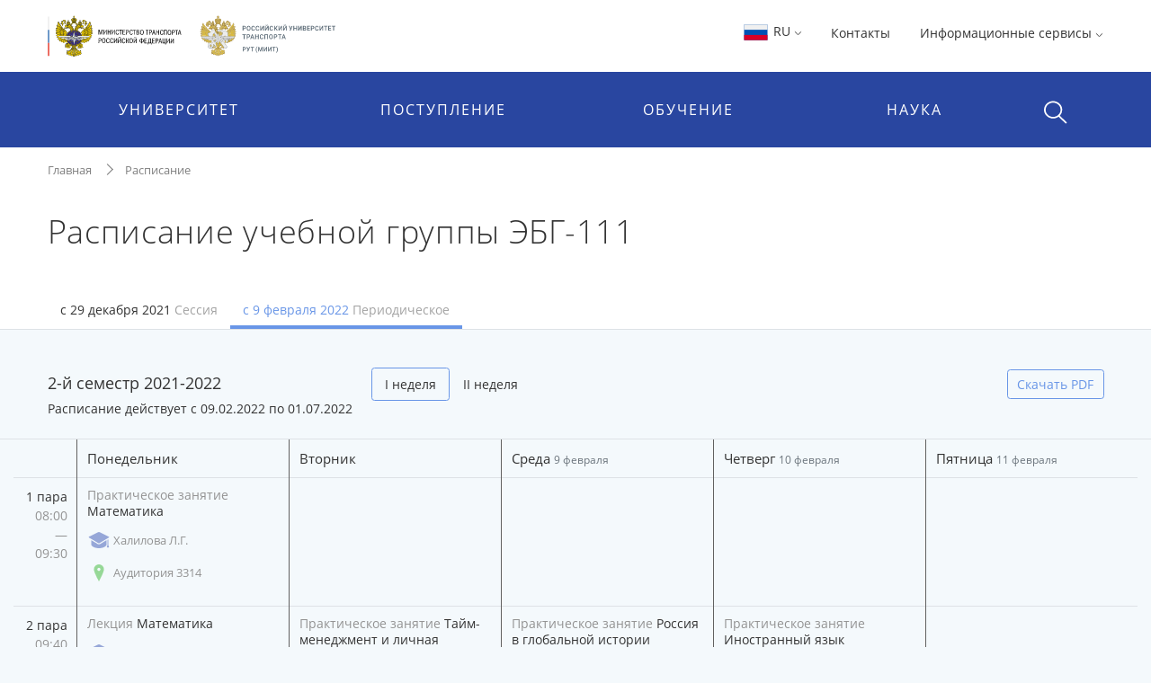

--- FILE ---
content_type: text/html;charset=UTF-8
request_url: https://miit.ru/timetable/177592?start=2022-02-09&type=1&date=2022-02-07
body_size: 20136
content:
    <!DOCTYPE html>
    <html lang="ru"
>
    <head>

<meta charset="utf-8">
<meta http-equiv="X-UA-Compatible" content="IE=edge">
<meta name="viewport" content="width=device-width, initial-scale=1, shrink-to-fit=no, maximum-scale=1, user-scalable=no">
<title>Расписание учебной группы ЭБГ-111 | РУТ (МИИТ)</title>
<link rel="apple-touch-icon-precomposed" sizes="57x57" href="/content/apple-icon-57x57.png?id_wm=803934">
<link rel="apple-touch-icon-precomposed" sizes="60x60" href="/content/apple-icon-60x60.png?id_wm=803936">
<link rel="apple-touch-icon-precomposed" sizes="72x72" href="/content/apple-icon-72x72.png?id_wm=803938">
<link rel="apple-touch-icon-precomposed" sizes="76x76" href="/content/apple-icon-76x76.png?id_wm=803940">
<link rel="apple-touch-icon-precomposed" sizes="114x114" href="/content/apple-icon-114x114.png?id_wm=803942">
<link rel="apple-touch-icon-precomposed" sizes="120x120" href="/content/apple-icon-120x120.png?id_wm=803944">
<link rel="apple-touch-icon-precomposed" sizes="144x144" href="/content/apple-icon-144x144.png?id_wm=803946">
<link rel="apple-touch-icon-precomposed" sizes="152x152" href="/content/apple-icon-152x152.png?id_wm=803948">
<link rel="apple-touch-icon-precomposed" sizes="180x180" href="/content/apple-icon-180x180.png?id_wm=803950">
<link rel="shortcut icon" type="image/png" sizes="16x16" href="/content/favicon-16x16.png?id_wm=803914">
<link rel="shortcut icon" type="image/png" sizes="32x32" href="/content/favicon-32x32.png?id_wm=803916">
<link rel="shortcut icon" type="image/png" sizes="96x96" href="/content/favicon-96x96.png?id_wm=803918">
<link rel="shortcut icon" type="image/png" sizes="192x192" href="/content/android-icon-192x192.png?id_wm=803932">
<link rel="shortcut icon" type="image/x-icon" href="/content/favicon.ico?id_wm=803912">

<meta name="application-name" content="&nbsp;"/>
<link rel="manifest" href="/content/manifest.json?id_wm=803952">
<meta name="msapplication-TileImage" content="/content/ms-icon-144x144.png?id_wm=803920">



<link rel="stylesheet" href="/resources/css/core.17a4da90.css">
<link rel="stylesheet" href="/resources/css/main.5facb75a.css">





<!--[if lt IE 9]>
<script src="https://oss.maxcdn.com/html5shiv/3.7.3/html5shiv.min.js"></script>
<script src="https://oss.maxcdn.com/respond/1.4.2/respond.min.js"></script>
<![endif]-->

<script>
    window._serviceParameters = {
        "context_path": "",
        "id_lang": 1
    }
</script>


<link rel="alternate" type="application/rss+xml" title="RSS" href="/rss" />

<meta name="twitter:site" content="@miit_ru" />

<link rel="canonical" href="http://miit.ru/timetable/177592?start=2022-02-09&type=1&date=2022-02-07">
<meta property="og:url" content="http://miit.ru/timetable/177592?start=2022-02-09&type=1&date=2022-02-07"/>
<meta property="og:type" content="website"/>
<meta property="og:locale" content="ru">
<meta property="og:site_name" content="Официальный сайт Российского университета транспорта | РУТ (МИИТ)"/>
<meta property="og:title" content="Расписание учебной группы ЭБГ-111 | РУТ (МИИТ)"/>


<script type="text/javascript" >
   (function(m,e,t,r,i,k,a){m[i]=m[i]||function(){(m[i].a=m[i].a||[]).push(arguments)};
   m[i].l=1*new Date();k=e.createElement(t),a=e.getElementsByTagName(t)[0],k.async=1,k.src=r,a.parentNode.insertBefore(k,a)})
   (window, document, "script", "https://mc.yandex.ru/metrika/tag.js", "ym");

   ym(83391895, "init", {
        clickmap:true,
        trackLinks:true,
        accurateTrackBounce:true
   });
</script>
<noscript><div><img src="https://mc.yandex.ru/watch/83391895" style="position:absolute; left:-9999px;" alt="" /></div></noscript>
<!-- Top.Mail.Ru counter -->
<script type="text/javascript">
    var _tmr = window._tmr || (window._tmr = []);
    _tmr.push({id: "3615361", type: "pageView", start: (new Date()).getTime()});
    (function (d, w, id) {
        if (d.getElementById(id)) return;
        var ts = d.createElement("script"); ts.type = "text/javascript"; ts.async = true; ts.id = id;
        ts.src = "https://top-fwz1.mail.ru/js/code.js";
        var f = function () {var s = d.getElementsByTagName("script")[0]; s.parentNode.insertBefore(ts, s);};
        if (w.opera == "[object Opera]") { d.addEventListener("DOMContentLoaded", f, false); } else { f(); }
    })(document, window, "tmr-code");
</script>
<noscript><div><img src="https://top-fwz1.mail.ru/counter?id=3615361;js=na" style="position:absolute;left:-9999px;" alt="Top.Mail.Ru" /></div></noscript>
<!-- /Top.Mail.Ru counter -->

        

        <script>
            window._pageContent = [];
            function addToPageContent(id, display) {
                window._pageContent.push({"id": id, "display": display});
            }
        </script>
    </head>
    <body>

    
<header class="header">
<div class="d-none d-md-block"> 
    <div class="container">
        <div class="clearfix">
                <a href="/" class="header__logo">
                    <img src="/content/logo_flagstripe_ministryeagle_ministry_eagle_rut_2.svg?id_wm=900277" style="height: 50px;">
                </a>
            <ul class="pull-right list-unstyled list-inline">

                <li>

                    <div class="dropdown">
                        <a class="dropdown-toggle" href="#" role="button" id="langSwitcher" data-toggle="dropdown" aria-haspopup="true" aria-expanded="false">
                            <svg style="height: 26px; width: 31px;">
                                <use xlink:href="/content/collection2_07.svg?id_wm=848520#icon-ru-1"></use>
                            </svg>
                            RU
    <svg class="rotate_90 hover_60 icon_arrow"
>
        <use xlink:href="/content/svg-sprite-miit.svg?id_wm=909430#icon-arrow"></use>
    </svg>
                        </a>

                        <div class="dropdown-menu" aria-labelledby="langSwitcher">
<a href="/"
class="dropdown-item active"
>
<svg style="height: 26px; width: 31px;">
<use xlink:href="/content/collection2_07.svg?id_wm=848520#icon-ru-1"></use>
</svg>
Русский
</a><a href="/en"
class="dropdown-item "
>
<svg style="height: 26px; width: 31px;">
<use xlink:href="/content/collection2_07.svg?id_wm=848520#icon-en-1"></use>
</svg>
English
</a><a href="/content/859887.pdf?id_wm=859887"
class="dropdown-item "
target="_blank"
rel="noopener"
>
<svg style="height: 26px; width: 31px;">
<use xlink:href="/content/collection2_07.svg?id_wm=848520#icon-cn-1"></use>
</svg>
用中文
</a>                        </div>
                    </div>

                    </li>

                    <li>
                        <a href="/contacts" 
 >Контакты</a>
                    </li>
                <li>
                    <div class="dropdown">

                                <span class="dropdown-toggle" data-toggle="dropdown" aria-haspopup="true" aria-expanded="false">
                                    Информационные сервисы 
    <svg class="rotate_90 hover_60 icon_arrow"
>
        <use xlink:href="/content/svg-sprite-miit.svg?id_wm=909430#icon-arrow"></use>
    </svg>
                                </span>

                                <ul class="dropdown-menu dropdown-menu-right_no-transform user__resources">
                                <li>
                                    <a href="https://rut-miit.ru/cabinet" target="_blank"
>
                                            <div class="dropdown__icon">
    <svg 
>
        <use xlink:href="/content/svg-sprite-miit.svg?id_wm=797876#icon-set6_key"></use>
    </svg>
                                            </div>
                                        <div>
                                        <span class="dropdown__title">
                                            Личный кабинет
                                        </span>
                                            <span class="dropdown__hint">
                                                Персонифицированные сервисы
                                            </span>
                                        </div>
                                    </a>
                                </li>
                                <li>
                                    <a href="https://beehive.miit.ru/zimbra" target="_blank"
>
                                            <div class="dropdown__icon">
    <svg 
>
        <use xlink:href="/content/svg-sprite-miit.svg?id_wm=797876#icon-set6_mail"></use>
    </svg>
                                            </div>
                                        <div>
                                        <span class="dropdown__title">
                                            Корпоративная почта
                                        </span>
                                            <span class="dropdown__hint">
                                                Почтовый web-клиент Oracle Beehive (Zimbra)
                                            </span>
                                        </div>
                                    </a>
                                </li>
                                <li>
                                    <a href="https://office.com" target="_blank"
>
                                            <div class="dropdown__icon">
    <svg 
>
        <use xlink:href="/content/collection2_07.svg?id_wm=848520#icon-microsoft"></use>
    </svg>
                                            </div>
                                        <div>
                                        <span class="dropdown__title">
                                            Microsoft 365
                                        </span>
                                            <span class="dropdown__hint">
                                                Облачная среда для коммуникации и совместной работы
                                            </span>
                                        </div>
                                    </a>
                                </li>
                                <li>
                                    <a href="https://beehive.miit.ru/teamcollab" target="_blank"
>
                                            <div class="dropdown__icon">
    <svg 
>
        <use xlink:href="/content/svg-sprite-miit.svg?id_wm=797876#icon-set6_community-b"></use>
    </svg>
                                            </div>
                                        <div>
                                        <span class="dropdown__title">
                                            Коллективная работа
                                        </span>
                                            <span class="dropdown__hint">
                                                Приложение поддержки коллективной работы Oracle Beehive Team Collaboration
                                            </span>
                                        </div>
                                    </a>
                                </li>
                                <li>
                                    <a href="https://my.miit.ru/cms" target="_blank"
>
                                        <div>
                                        <span class="dropdown__title">
                                            Система управления контентом портала
                                        </span>
                                            <span class="dropdown__hint">
                                                Система управления контентом CMS
                                            </span>
                                        </div>
                                    </a>
                                </li>
                                <li>
                                    <a href="https://uag1.miit.ru/" target="_blank"
>
                                        <div>
                                        <span class="dropdown__title">
                                            Виртуальный рабочий стол
                                        </span>
                                            <span class="dropdown__hint">
                                                Доступ к виртуальной рабочей станции VDI в университетском облаке (vmware Horizon)
                                            </span>
                                        </div>
                                    </a>
                                </li>
                                    <li role="separator" class="divider"></li>
                                    <li>
                                        <a href="/services" 
>
                                            <div class="dropdown__icon">

                                            </div>
                                            <div>
                                                <span class="dropdown__title">Другие...</span>
                                            </div>
                                        </a>
                                    </li>
                                </ul>
                    </div>
                </li>




            </ul>
        </div>
    </div>
</div>    <div class="header__menu-wrap">
        


<div class="mob-menu mob-menu_with-logo">
    <div class="mob-menu__nav">
                <span class="mob-menu__toggle burger-wrap">
    <svg class="icon_burger"
>
        <use xlink:href="/content/svg-sprite-miit.svg?id_wm=909430#icon-set10_burger"></use>
    </svg>
                    <span class="badge badge_red js-сcount-notifications"></span>
                </span>
        <div class="mob-menu__nav-list">
            <div>

                <style>
                    .mob-menu__lang-switcher {
                        position:absolute;
                        left:10px;
                        top: 10px;
                    }

                    .mob-menu__lang-switcher:hover, .mob-menu__lang-switcher:active {
                        background: rgba(255,255,255,.3);
                    }

                    .mob-menu__lang-switcher .dropdown-toggle {
                        display: inline-block;
                        padding: 6px 8px;
                        color: white;
                        font-size: 18px;
                    }

                    .mob-menu__lang-switcher .dropdown-toggle:hover
                        ,.mob-menu__lang-switcher .dropdown-toggle:active {
                        text-decoration: none;
                        color: white;
                        opacity: 0.6;
                    }
                </style>
                <div class="mob-menu__lang-switcher">
                <div class="dropdown">
                    <a class="dropdown-toggle" href="#" role="button" id="langSwitcherMobile" data-toggle="dropdown" aria-haspopup="true" aria-expanded="false">
                        <svg style="height: 26px; width: 31px;">
                            <use xlink:href="/content/collection2_07.svg?id_wm=848520#icon-ru-1"></use>
                        </svg>
                        RU
    <svg class="rotate_90 hover_60 icon_arrow"
>
        <use xlink:href="/content/svg-sprite-miit.svg?id_wm=909430#icon-arrow"></use>
    </svg>
                    </a>

                    <div class="dropdown-menu" aria-labelledby="langSwitcherMobile">
<a href="/"
class="dropdown-item active"
>
<svg style="height: 26px; width: 31px;">
<use xlink:href="/content/collection2_07.svg?id_wm=848520#icon-ru-1"></use>
</svg>
Русский
</a><a href="/en"
class="dropdown-item "
>
<svg style="height: 26px; width: 31px;">
<use xlink:href="/content/collection2_07.svg?id_wm=848520#icon-en-1"></use>
</svg>
English
</a><a href="/content/859887.pdf?id_wm=859887"
class="dropdown-item "
target="_blank"
rel="noopener"
>
<svg style="height: 26px; width: 31px;">
<use xlink:href="/content/collection2_07.svg?id_wm=848520#icon-cn-1"></use>
</svg>
用中文
</a>                    </div>
                </div>
                </div>

                        <span class="mob-menu__toggle">
    <svg class="icon_cross"
>
        <use xlink:href="/content/svg-sprite-miit.svg?id_wm=909430#icon-cross"></use>
    </svg>
                        </span>
                <div class="mob-menu__nav-logo__wrapper">
                    <a href="/" class="mob-menu__nav-logo">

    <svg class="logo-eagle_mobile-menu"
>
        <use xlink:href="/content/logo-svg-sprite-miit.svg?id_wm=803405#icon-set1_logo_eagle"></use>
    </svg>

                    </a>
                </div>
                <ul class="mob-menu__nav-main">
                                <li>
                                    <a href="javascript:void(0);" title=""
                                       class="mob-menu__nav-main-title">УНИВЕРСИТЕТ</a>
                                    <div class="mob-menu__nav-main-sub">
                                        <div class="mob-menu__prev">
                                    <span class="icon-wrap">
    <svg class="icon_arrow rotate_180"
>
        <use xlink:href="/content/svg-sprite-miit.svg?id_wm=909430#icon-arrow"></use>
    </svg>
                                    </span>
                                            <span>К списку</span>
                                        </div>
                                        <ul class="mob-menu__nav-main-sub-links">
                                        <li>
                                            <a href="/org/info" 
 >
                                                <h6>Университет сегодня</h6>
                                                    <small>Общая информация, руководство, фотогалерея</small>
                                            </a>
                                        </li>
                                        <li>
                                            <a href="/depts" 
 >
                                                <h6>Структура</h6>
                                                    <small>Перечень структурных подразделений</small>
                                            </a>
                                        </li>
                                        <li>
                                            <a href="/org/projects/priority2030" 
 >
                                                <h6>Приоритет 2030</h6>
                                                    <small>Лидерами становятся</small>
                                            </a>
                                        </li>
                                        <li>
                                            <a href="/contacts" 
 >
                                                <h6>Контактная информация</h6>
                                            </a>
                                        </li>
                                        <li>
                                            <a href="/org/history" 
 >
                                                <h6>История</h6>
                                            </a>
                                        </li>
                                        <li>
                                            <a href="https_cleverut_ru_giftbox" 
 >
                                                <h6>Партнерам РУТ (МИИТ)</h6>
                                            </a>
                                        </li>
                                        <li>
                                            <a href="/org/dormitory" 
 >
                                                <h6>Общежития</h6>
                                            </a>
                                        </li>
                                        <li>
                                            <a href="/sveden" 
 >
                                                <h6>Сведения об образовательной организации</h6>
                                            </a>
                                        </li>
                                        <li>
                                            <a href="https://rut-kts-cis.ru/" 
 >
                                                <h6>Базовая организация СНГ</h6>
                                            </a>
                                        </li>
                                        <li>
                                            <a href="/org/projects" 
 >
                                                <h6>Мероприятия и проекты</h6>
                                            </a>
                                        </li>
                                        <li>
                                            <a href="/press-office/links" 
 >
                                                <h6>Пресс-центр</h6>
                                            </a>
                                        </li>
                                        <li>
                                            <a href="/people" 
 >
                                                <h6>Преподаватели и сотрудники</h6>
                                            </a>
                                        </li>
                                        <li>
                                            <a href="/org/social/student-live" 
 >
                                                <h6>Студенческая жизнь</h6>
                                            </a>
                                        </li>
                                        <li>
                                            <a href="/org/anti-corruption" 
 >
                                                <h6>Противодействие коррупции</h6>
                                            </a>
                                        </li>
                                        <li>
                                            <a href="https://miit.ru/page/192077" 
 >
                                                <h6>ФУМО</h6>
                                            </a>
                                        </li>
                                        </ul>
                                    </div>
                                </li>
                                <li>
                                    <a href="javascript:void(0);" title=""
                                       class="mob-menu__nav-main-title">ПОСТУПЛЕНИЕ</a>
                                    <div class="mob-menu__nav-main-sub">
                                        <div class="mob-menu__prev">
                                    <span class="icon-wrap">
    <svg class="icon_arrow rotate_180"
>
        <use xlink:href="/content/svg-sprite-miit.svg?id_wm=909430#icon-arrow"></use>
    </svg>
                                    </span>
                                            <span>К списку</span>
                                        </div>
                                        <ul class="mob-menu__nav-main-sub-links">
                                        <li>
                                            <a href="/admissions?level=4&training=20773&cities=1" 
 >
                                                <h6>Страница для поступающих</h6>
                                                    <small>Самая важная информация в одном месте</small>
                                            </a>
                                        </li>
                                        <li>
                                            <a href="/admissions/degrees" 
 >
                                                <h6>План приёма, рейтинг</h6>
                                                    <small>Список, сроки, условия сдачи</small>
                                            </a>
                                        </li>
                                        <li>
                                            <a href="/admissions/office" 
 >
                                                <h6>Приёмная комиссия</h6>
                                                    <small>Правила приёма, льготы, контакты и другое </small>
                                            </a>
                                        </li>
                                        <li>
                                            <a href="/page/48051" 
 >
                                                <h6>Стоимость обучения</h6>
                                            </a>
                                        </li>
                                        <li>
                                            <a href="/https_cleverut_ru" target="_blank"
 >
                                                <h6>Школьникам</h6>
                                            </a>
                                        </li>
                                        <li>
                                            <a href="/admissions/office/130002" 
 >
                                                <h6>Перевод и восстановление</h6>
                                            </a>
                                        </li>
                                        <li>
                                            <a href="/aspirantura/admission" 
 >
                                                <h6>Аспирантура и докторантура</h6>
                                            </a>
                                        </li>
                                        <li>
                                            <a href="/page/120705" 
 >
                                                <h6>Прием на обучение иностранных граждан</h6>
                                            </a>
                                        </li>
                                        <li>
                                            <a href="/admissions/open-days" 
 >
                                                <h6>Дни открытых дверей</h6>
                                            </a>
                                        </li>
                                        <li>
                                            <a href="/olympiads" 
 >
                                                <h6>Олимпиады и конкурсы</h6>
                                            </a>
                                        </li>
                                        <li>
                                            <a href="/news?category_id=1543" 
 >
                                                <h6>Университетские субботы</h6>
                                            </a>
                                        </li>
                                        <li>
                                            <a href="/edu/further" 
 >
                                                <h6>Дополнительное профессиональное образование</h6>
                                            </a>
                                        </li>
                                        <li>
                                            <a href="/edu/programs-list" 
 >
                                                <h6>Образовательные программы</h6>
                                            </a>
                                        </li>
                                        </ul>
                                    </div>
                                </li>
                                <li>
                                    <a href="javascript:void(0);" title=""
                                       class="mob-menu__nav-main-title">ОБУЧЕНИЕ</a>
                                    <div class="mob-menu__nav-main-sub">
                                        <div class="mob-menu__prev">
                                    <span class="icon-wrap">
    <svg class="icon_arrow rotate_180"
>
        <use xlink:href="/content/svg-sprite-miit.svg?id_wm=909430#icon-arrow"></use>
    </svg>
                                    </span>
                                            <span>К списку</span>
                                        </div>
                                        <ul class="mob-menu__nav-main-sub-links">
                                        <li>
                                            <a href="/timetable" 
 >
                                                <h6>Расписание</h6>
                                                    <small>Занятий и сессии</small>
                                            </a>
                                        </li>
                                        <li>
                                            <a href="https://rut-miit.ru/cabinet" 
 >
                                                <h6>Успеваемость и рейтинг</h6>
                                                    <small>Модульно-рейтинговая система, портфолио</small>
                                            </a>
                                        </li>
                                        <li>
                                            <a href="/edu/programs" target="_blank"
 >
                                                <h6>Специальности</h6>
                                                    <small>Специальности и направления подготовки</small>
                                            </a>
                                        </li>
                                        <li>
                                            <a href="/page/2485" 
 >
                                                <h6>Лицензия и аккредитация</h6>
                                            </a>
                                        </li>
                                        <li>
                                            <a href="/edu/new-education-project" 
 >
                                                <h6>Проект «Новое образование»</h6>
                                            </a>
                                        </li>
                                        <li>
                                            <a href="/page/4390" 
 >
                                                <h6>Довузовская подготовка</h6>
                                            </a>
                                        </li>
                                        <li>
                                            <a href="/page/4391" 
 >
                                                <h6>Среднее профессиональное образование</h6>
                                            </a>
                                        </li>
                                        <li>
                                            <a href="https://www.miit.ru/page/190991" 
 >
                                                <h6>Академические отпуска</h6>
                                            </a>
                                        </li>
                                        <li>
                                            <a href="/aspirantura/131466" 
 >
                                                <h6>Аспирантура и докторантура</h6>
                                            </a>
                                        </li>
                                        <li>
                                            <a href="/page/2501" 
 >
                                                <h6>Библиотека</h6>
                                            </a>
                                        </li>
                                        <li>
                                            <a href="/edu/project-activity" 
 >
                                                <h6>Проектная деятельность</h6>
                                            </a>
                                        </li>
                                        </ul>
                                    </div>
                                </li>
                                <li>
                                    <a href="javascript:void(0);" title=""
                                       class="mob-menu__nav-main-title">НАУКА</a>
                                    <div class="mob-menu__nav-main-sub">
                                        <div class="mob-menu__prev">
                                    <span class="icon-wrap">
    <svg class="icon_arrow rotate_180"
>
        <use xlink:href="/content/svg-sprite-miit.svg?id_wm=909430#icon-arrow"></use>
    </svg>
                                    </span>
                                            <span>К списку</span>
                                        </div>
                                        <ul class="mob-menu__nav-main-sub-links">
                                        <li>
                                            <a href="/aspirantura" 
 >
                                                <h6>Аспирантура и докторантура</h6>
                                                    <small>Диссертационные советы, защиты, нормативные документы</small>
                                            </a>
                                        </li>
                                        <li>
                                            <a href="/science/research" 
 >
                                                <h6>Научные исследования</h6>
                                                    <small>Фундаментальные исследования, строительство, цифровой транспорт и др.</small>
                                            </a>
                                        </li>
                                        <li>
                                            <a href="/science/pub" 
 >
                                                <h6>Публикации ученых</h6>
                                                    <small>Публикации ученых в международных базах цитирования и список журналов</small>
                                            </a>
                                        </li>
                                        <li>
                                            <a href="/science/actions/170128" 
 >
                                                <h6>Конференции, конкурсы, выставки</h6>
                                            </a>
                                        </li>
                                        <li>
                                            <a href="/science/scientific-schools" 
 >
                                                <h6>Научные школы</h6>
                                            </a>
                                        </li>
                                        <li>
                                            <a href="/science/intellectual-property/172125" 
 >
                                                <h6>Интеллектуальная собственность</h6>
                                            </a>
                                        </li>
                                        <li>
                                            <a href="/science/sovmoluch" 
 >
                                                <h6>Молодежная наука</h6>
                                            </a>
                                        </li>
                                        <li>
                                            <a href="/science/information/175021" 
 >
                                                <h6>Полезная информация</h6>
                                            </a>
                                        </li>
                                        </ul>
                                    </div>
                                </li>
                </ul>
            </div>
                    
<style>

    .header .mob-menu__nav-bottom>li {
        width: 50%;
    }
</style>

<ul class="mob-menu__nav-bottom">
        <li>
            <a href="/contacts" 
 >Контакты</a>
        </li>
    <li>
        <a href="#" class="mob-menu__nav-main-title mob-menu__nav-main-title2">Ресурсы</a>
        <div class="mob-menu__nav-main-sub">
            <div class="mob-menu__prev">
                <span class="icon-wrap">
    <svg class="icon_arrow rotate_180"
>
        <use xlink:href="/content/svg-sprite-miit.svg?id_wm=909430#icon-arrow"></use>
    </svg>
                </span>
                <span>К списку</span>
            </div>

            <ul class="mob-menu__nav-main-sub-links">
                    <li>
                        <a href="https://rut-miit.ru/cabinet" target="_blank"
>
                            <h6>Личный кабинет</h6>
                            <small>Персонифицированные сервисы</small>
                        </a>
                    </li>
                    <li>
                        <a href="https://beehive.miit.ru/zimbra" target="_blank"
>
                            <h6>Корпоративная почта</h6>
                            <small>Почтовый web-клиент Oracle Beehive (Zimbra)</small>
                        </a>
                    </li>
                    <li>
                        <a href="https://office.com" target="_blank"
>
                            <h6>Microsoft 365</h6>
                            <small>Облачная среда для коммуникации и совместной работы</small>
                        </a>
                    </li>
                    <li>
                        <a href="https://beehive.miit.ru/teamcollab" target="_blank"
>
                            <h6>Коллективная работа</h6>
                            <small>Приложение поддержки коллективной работы Oracle Beehive Team Collaboration</small>
                        </a>
                    </li>
                    <li>
                        <a href="https://my.miit.ru/cms" target="_blank"
>
                            <h6>Система управления контентом портала</h6>
                            <small>Система управления контентом CMS</small>
                        </a>
                    </li>
                    <li>
                        <a href="https://uag1.miit.ru/" target="_blank"
>
                            <h6>Виртуальный рабочий стол</h6>
                            <small>Доступ к виртуальной рабочей станции VDI в университетском облаке (vmware Horizon)</small>
                        </a>
                    </li>
                    <li>
                        <a href="/services" 
>
                            <h6>Другие...</h6>
                        </a>
                    </li>
            </ul>

        </div>
    </li>


</ul>
        </div>
    </div>

<a href="/"
class="text-nowrap mob-menu__logo"
>
<span>РУТ <span class="parenthesis">(</span>МИИТ<span class="parenthesis">)</span></span>
<svg><use xlink:href="/content/logo_T_title.svg?id_wm=874196#Layer_1"></use></svg>
</a>
    <div class="menu__search__wrap">
        <div class="menu__search menu__search_mob">
            <a class="menu__search-toggle" href="javascript:void(0);" title="">
    <svg class="icon_search"
>
        <use xlink:href="/content/svg-sprite-miit.svg?id_wm=909430#icon-set10_search"></use>
    </svg>
    <svg class="icon_cross"
>
        <use xlink:href="/content/svg-sprite-miit.svg?id_wm=909430#icon-cross"></use>
    </svg>
            </a>
            <form action="/search" class="menu__search-form">
                <div class="form-group">
                    <input type="search" name="q" class="form-control" placeholder="Поиск по сайту"/>

                </div>
            </form>
        </div>
    </div>

</div> 
<div class="container d-none d-md-block">
    <ul class="nav__list">
        
<li>
            <span class="nav__drop-title">
                            Университет
                        </span>

            <div class="nav__drop-list">
                <div class="container">
                    <div class="row">

                        <div class="col-4">
                            <ul class="list-unstyled">
                                        <li>
                                    <a href="/org/info">
                                        <span class="nav__drop-list-icon">
    <svg class="icon_building"
>
        <use xlink:href="/content/svg-sprite-miit.svg?id_wm=909430#icon-set7_building"></use>
    </svg>
                                        </span>
                                        <span class="nav__drop-list-label">
                                            <h6>Университет сегодня</h6>
                                            <small>Общая информация, руководство, фотогалерея</small>
                                        </span>
                                    </a>
                                </li>
                                        <li>
                                    <a href="/depts">
                                        <span class="nav__drop-list-icon">
    <svg class="icon_building"
>
        <use xlink:href="/content/svg-sprite-miit.svg?id_wm=909430#icon-set7_hierarchy"></use>
    </svg>
                                        </span>
                                        <span class="nav__drop-list-label">
                                            <h6>Структура</h6>
                                            <small>Перечень структурных подразделений</small>
                                        </span>
                                    </a>
                                </li>
                                        <li>
                                    <a href="/org/projects/priority2030">
                                        <span class="nav__drop-list-icon">
    <svg class="icon_building"
>
        <use xlink:href="/content/svg-sprite-miit.svg?id_wm=909430#icon-set7_page"></use>
    </svg>
                                        </span>
                                        <span class="nav__drop-list-label">
                                            <h6>Приоритет 2030</h6>
                                            <small>Лидерами становятся</small>
                                        </span>
                                    </a>
                                </li>
                                </ul>
                            </div>


                            <div class="col-4">
                                <ul class="list-unstyled">
                                        <li>
                                            <a href="/contacts" class="nav__drop-list-label">
                                                Контактная информация
                                            </a>
                                        </li>
                                        <li>
                                            <a href="/org/history" class="nav__drop-list-label">
                                                История
                                            </a>
                                        </li>
                                        <li>
                                            <a href="https_cleverut_ru_giftbox" class="nav__drop-list-label">
                                                Партнерам РУТ (МИИТ)
                                            </a>
                                        </li>
                                        <li>
                                            <a href="/org/dormitory" class="nav__drop-list-label">
                                                Общежития
                                            </a>
                                        </li>
                                        <li>
                                            <a href="/sveden" class="nav__drop-list-label">
                                                Сведения об образовательной организации
                                            </a>
                                        </li>
                                        <li>
                                            <a href="https://rut-kts-cis.ru/" class="nav__drop-list-label">
                                                Базовая организация СНГ
                                            </a>
                                        </li>
                                </ul>
                            </div>


                            <div class="col-4">
                                <ul class="list-unstyled">
                                        <li>
                                            <a href="/org/projects" class="nav__drop-list-label">
                                                Мероприятия и проекты
                                            </a>
                                        </li>
                                        <li>
                                            <a href="/press-office/links" class="nav__drop-list-label">
                                                Пресс-центр
                                            </a>
                                        </li>
                                        <li>
                                            <a href="/people" class="nav__drop-list-label">
                                                Преподаватели и сотрудники
                                            </a>
                                        </li>
                                        <li>
                                            <a href="/org/social/student-live" class="nav__drop-list-label">
                                                Студенческая жизнь
                                            </a>
                                        </li>
                                        <li>
                                            <a href="/org/anti-corruption" class="nav__drop-list-label">
                                                Противодействие коррупции
                                            </a>
                                        </li>
                                        <li>
                                            <a href="https://miit.ru/page/192077" class="nav__drop-list-label">
                                                ФУМО
                                            </a>
                                        </li>
                                </ul>
                            </div>

                        </div>
                    </div>
                </div>
            </li>
<li>
            <span class="nav__drop-title">
                            Поступление
                        </span>

            <div class="nav__drop-list">
                <div class="container">
                    <div class="row">

                        <div class="col-4">
                            <ul class="list-unstyled">
                                        <li>
                                    <a href="/admissions?level=4&training=20773&cities=1">
                                        <span class="nav__drop-list-icon">
    <svg class="icon_compass"
>
        <use xlink:href="/content/svg-sprite-miit.svg?id_wm=909430#icon-set7_compass"></use>
    </svg>
                                        </span>
                                        <span class="nav__drop-list-label">
                                            <h6>Страница для поступающих</h6>
                                            <small>Самая важная информация в одном месте</small>
                                        </span>
                                    </a>
                                </li>
                                        <li>
                                    <a href="/admissions/degrees">
                                        <span class="nav__drop-list-icon">
    <svg class="icon_stars-list"
>
        <use xlink:href="/content/svg-sprite-miit.svg?id_wm=909430#icon-set7_stars-list"></use>
    </svg>
                                        </span>
                                        <span class="nav__drop-list-label">
                                            <h6>План приёма, рейтинг</h6>
                                            <small>Список, сроки, условия сдачи</small>
                                        </span>
                                    </a>
                                </li>
                                        <li>
                                    <a href="/admissions/office">
                                        <span class="nav__drop-list-icon">
    <svg class="icon_pencil-ruler"
>
        <use xlink:href="/content/svg-sprite-miit.svg?id_wm=909430#icon-set6_community-b"></use>
    </svg>
                                        </span>
                                        <span class="nav__drop-list-label">
                                            <h6>Приёмная комиссия</h6>
                                            <small>Правила приёма, льготы, контакты и другое </small>
                                        </span>
                                    </a>
                                </li>
                                </ul>
                            </div>


                            <div class="col-4">
                                <ul class="list-unstyled">
                                        <li>
                                            <a href="/page/48051" class="nav__drop-list-label">
                                                Стоимость обучения
                                            </a>
                                        </li>
                                        <li>
                                            <a href="/https_cleverut_ru" class="nav__drop-list-label">
                                                Школьникам
                                            </a>
                                        </li>
                                        <li>
                                            <a href="/admissions/office/130002" class="nav__drop-list-label">
                                                Перевод и восстановление
                                            </a>
                                        </li>
                                        <li>
                                            <a href="/aspirantura/admission" class="nav__drop-list-label">
                                                Аспирантура и докторантура
                                            </a>
                                        </li>
                                        <li>
                                            <a href="/page/120705" class="nav__drop-list-label">
                                                Прием на обучение иностранных граждан
                                            </a>
                                        </li>
                                </ul>
                            </div>


                            <div class="col-4">
                                <ul class="list-unstyled">
                                        <li>
                                            <a href="/admissions/open-days" class="nav__drop-list-label">
                                                Дни открытых дверей
                                            </a>
                                        </li>
                                        <li>
                                            <a href="/olympiads" class="nav__drop-list-label">
                                                Олимпиады и конкурсы
                                            </a>
                                        </li>
                                        <li>
                                            <a href="/news?category_id=1543" class="nav__drop-list-label">
                                                Университетские субботы
                                            </a>
                                        </li>
                                        <li>
                                            <a href="/edu/further" class="nav__drop-list-label">
                                                Дополнительное профессиональное образование
                                            </a>
                                        </li>
                                        <li>
                                            <a href="/edu/programs-list" class="nav__drop-list-label">
                                                Образовательные программы
                                            </a>
                                        </li>
                                </ul>
                            </div>

                        </div>
                    </div>
                </div>
            </li>
    </ul>
    
    <ul class="nav__list nav__list_right">
<li>
            <span class="nav__drop-title">
                            Обучение
                        </span>

            <div class="nav__drop-list">
                <div class="container">
                    <div class="row">

                        <div class="col-4">
                            <ul class="list-unstyled">
                                        <li>
                                    <a href="/timetable">
                                        <span class="nav__drop-list-icon">
    <svg class="icon_calendar-c"
>
        <use xlink:href="/content/svg-sprite-miit.svg?id_wm=909430#icon-set7_calendar-c"></use>
    </svg>
                                        </span>
                                        <span class="nav__drop-list-label">
                                            <h6>Расписание</h6>
                                            <small>Занятий и сессии</small>
                                        </span>
                                    </a>
                                </li>
                                        <li>
                                    <a href="https://rut-miit.ru/cabinet">
                                        <span class="nav__drop-list-icon">
    <svg class="icon_diagramma"
>
        <use xlink:href="/content/svg-sprite-miit.svg?id_wm=909430#icon-set7_diagramma"></use>
    </svg>
                                        </span>
                                        <span class="nav__drop-list-label">
                                            <h6>Успеваемость и рейтинг</h6>
                                            <small>Модульно-рейтинговая система, портфолио</small>
                                        </span>
                                    </a>
                                </li>
                                        <li>
                                    <a href="/edu/programs">
                                        <span class="nav__drop-list-icon">
    <svg class="icon_pencil-ruler"
>
        <use xlink:href="/content/svg-sprite-miit.svg?id_wm=909430#icon-set7_pencil-ruler"></use>
    </svg>
                                        </span>
                                        <span class="nav__drop-list-label">
                                            <h6>Специальности</h6>
                                            <small>Специальности и направления подготовки</small>
                                        </span>
                                    </a>
                                </li>
                                </ul>
                            </div>


                            <div class="col-4">
                                <ul class="list-unstyled">
                                        <li>
                                            <a href="/page/2485" class="nav__drop-list-label">
                                                Лицензия и аккредитация
                                            </a>
                                        </li>
                                        <li>
                                            <a href="/edu/new-education-project" class="nav__drop-list-label">
                                                Проект «Новое образование»
                                            </a>
                                        </li>
                                        <li>
                                            <a href="/page/4390" class="nav__drop-list-label">
                                                Довузовская подготовка
                                            </a>
                                        </li>
                                        <li>
                                            <a href="/page/4391" class="nav__drop-list-label">
                                                Среднее профессиональное образование
                                            </a>
                                        </li>
                                        <li>
                                            <a href="https://www.miit.ru/page/190991" class="nav__drop-list-label">
                                                Академические отпуска
                                            </a>
                                        </li>
                                </ul>
                            </div>


                            <div class="col-4">
                                <ul class="list-unstyled">
                                        <li>
                                            <a href="/aspirantura/131466" class="nav__drop-list-label">
                                                Аспирантура и докторантура
                                            </a>
                                        </li>
                                        <li>
                                            <a href="/page/2501" class="nav__drop-list-label">
                                                Библиотека
                                            </a>
                                        </li>
                                        <li>
                                            <a href="/edu/project-activity" class="nav__drop-list-label">
                                                Проектная деятельность
                                            </a>
                                        </li>
                                </ul>
                            </div>

                        </div>
                    </div>
                </div>
            </li>
<li>
            <span class="nav__drop-title">
                            Наука
                        </span>

            <div class="nav__drop-list">
                <div class="container">
                    <div class="row">

                        <div class="col-4">
                            <ul class="list-unstyled">
                                        <li>
                                    <a href="/aspirantura">
                                        <span class="nav__drop-list-icon">
    <svg class="icon_portfolio"
>
        <use xlink:href="/content/svg-sprite-miit.svg?id_wm=909430#icon-set7_portfolio"></use>
    </svg>
                                        </span>
                                        <span class="nav__drop-list-label">
                                            <h6>Аспирантура и докторантура</h6>
                                            <small>Диссертационные советы, защиты, нормативные документы</small>
                                        </span>
                                    </a>
                                </li>
                                        <li>
                                    <a href="/science/research">
                                        <span class="nav__drop-list-icon">
    <svg class="icon_microscope"
>
        <use xlink:href="/content/svg-sprite-miit.svg?id_wm=909430#icon-set7_microscope"></use>
    </svg>
                                        </span>
                                        <span class="nav__drop-list-label">
                                            <h6>Научные исследования</h6>
                                            <small>Фундаментальные исследования, строительство, цифровой транспорт и др.</small>
                                        </span>
                                    </a>
                                </li>
                                        <li>
                                    <a href="/science/pub">
                                        <span class="nav__drop-list-icon">
    <svg class="icon_academic-cap-b"
>
        <use xlink:href="/content/svg-sprite-miit.svg?id_wm=909430#icon-set7_academic-cap-b"></use>
    </svg>
                                        </span>
                                        <span class="nav__drop-list-label">
                                            <h6>Публикации ученых</h6>
                                            <small>Публикации ученых в международных базах цитирования и список журналов</small>
                                        </span>
                                    </a>
                                </li>
                                </ul>
                            </div>


                            <div class="col-4">
                                <ul class="list-unstyled">
                                        <li>
                                            <a href="/science/actions/170128" class="nav__drop-list-label">
                                                Конференции, конкурсы, выставки
                                            </a>
                                        </li>
                                        <li>
                                            <a href="/science/scientific-schools" class="nav__drop-list-label">
                                                Научные школы
                                            </a>
                                        </li>
                                        <li>
                                            <a href="/science/intellectual-property/172125" class="nav__drop-list-label">
                                                Интеллектуальная собственность
                                            </a>
                                        </li>
                                </ul>
                            </div>


                            <div class="col-4">
                                <ul class="list-unstyled">
                                        <li>
                                            <a href="/science/sovmoluch" class="nav__drop-list-label">
                                                Молодежная наука
                                            </a>
                                        </li>
                                        <li>
                                            <a href="/science/information/175021" class="nav__drop-list-label">
                                                Полезная информация
                                            </a>
                                        </li>
                                </ul>
                            </div>

                        </div>
                    </div>
                </div>
            </li>
        
        <li>
            <div class="menu__search">
                <span class="menu__search-toggle">
    <svg class="icon_search"
>
        <use xlink:href="/content/svg-sprite-miit.svg?id_wm=909430#icon-set10_search"></use>
    </svg>
    <svg class="icon_cross"
>
        <use xlink:href="/content/svg-sprite-miit.svg?id_wm=909430#icon-cross"></use>
    </svg>
                </span>

                <div class="menu__search-wrap container">
                    <form action="/search" class="menu__search-form">
                        <div class="form-group">
                            <span class="btn-search">
    <svg class="icon_search"
>
        <use xlink:href="/content/svg-sprite-miit.svg?id_wm=909430#icon-set10_search"></use>
    </svg>
                            </span>
                            <input
                                    name="q"
                                    value=""
                                    type="search"
                                    class="form-control"
                                    placeholder="Поиск по книгам, преподавателям, студентам и страницам"
                            />
                        </div>
                    </form>
                </div>

            </div>
        </li>
    </ul>
</div>    </div>
</header>

    <div class="wrap">

<section class="page">


<div class="page__header ">
    <div class="container">
            <ol class="breadcrumb d-none d-md-flex">
                    <li class="breadcrumb-item">
                        <a href="/"
                            title="РУТ (МИИТ)"
                            >Главная</a></li>
                    <li class="breadcrumb-item">
                        <a href="/timetable"
                            
                            >Расписание</a></li>
            </ol>
        <div class="row">
            <div class="col-12">
                <div class="page-header-name ">

                        <a href="/timetable" class="articles__icon-prev d-md-none">
    <svg class="icon_arrow rotate_180"
>
        <use xlink:href="/content/svg-sprite-miit.svg?id_wm=909430#icon-arrow"></use>
    </svg>
                        </a>
                        <h1 class="page-header-name__title">Расписание учебной группы ЭБГ-111</h1>

                    <!-- rightHeaderFacet -->
                    
                    <!-- end of rightHeaderFacet -->
                </div>
            </div>

        </div>


    </div> 


</div>

    
<style>
.page-header-addendum {
margin-top: -49px;
border-bottom: 1px solid #dee2e6;
background-color: white;
}
.timetable {
border-top: 1px solid #dee2e6;
}
.timetable__grid-day-lesson {
line-height: 1.33rem;
margin-bottom: 1rem;
}
.timetable__list-timeslot:not(:last-child) {
margin-bottom: 3rem!important;
}
.nav-pills .nav-link.active, .nav-pills .show > .nav-link {
color: #fff;
background-color: #6996e7;
}
.page-header-addendum .nav-item {
border-bottom: 4px white solid;
margin-bottom: 0;
}
.page-header-addendum .nav-item.active {
border-bottom: 4px #6996e7 solid;
}
.page-header-addendum .nav-item.active .nav-link {
color: #6996e7;
}
.page-header-addendum .nav-item:not(.active):hover {
border-bottom: 4px #b6cbf4 solid;
}
.page-header-addendum .nav-tabs .nav-link {
border: 0
}
.timetable__list-intervals .nav-item .nav-link {
border: 1px solid #dfe6eb;
border-radius: 0.25rem;
}
.timetable__list-intervals .nav-item:first-child .nav-link {
border-top-right-radius: 0;
border-bottom-right-radius: 0;
}
.timetable__list-intervals .nav-item:last-child .nav-link {
border-top-left-radius: 0;
border-bottom-left-radius: 0;
}
.timetable__list-intervals .nav-item.active .nav-link {
background-color: white;
border: 1px solid #dfe6eb;
}
.timetable__weeks {
width: 100%;
margin-top: 1.5rem !important;
margin-bottom: 1.5rem !important;
}
@media (min-width: 768px) {
.timetable__weeks {
width: auto;
margin-top: 1.5rem !important;
margin-bottom: 1.5rem !important;
}
}
.nav-pills.nav-pills-outline .nav-link.active {
color: #333;
background-color: transparent;
border: 1px #6996e7 solid;
}
.nav-pills.nav-pills-outline .nav-link {
border: 1px transparent solid;
}
.timetable-icon-link {
margin-bottom: 10px;
margin-right: 10px;
}
.timetable-icon-link > svg {
margin-right: 3px;
}
.icon-academic-cap > svg {
fill: #96a7d8;
}
.icon-location > svg {
fill: #96d897;
}
</style>




    <div class="page-header-addendum">
        <div class="container row">

            <ul class="nav nav-tabs" role="tablist" style="border-bottom: none">
                    <li role="presentation" class="nav-item ">
                        <a class="nav-link" href="/timetable/177592?start=2021-12-29&type=4&date=2022-02-07">
                            с 29 декабря 2021
                                <small>
                                    Сессия
                                </small>
                        </a>
                    </li>
                    <li role="presentation" class="nav-item active">
                        <a class="nav-link" href="/timetable/177592?start=2022-02-09&type=1&date=2022-02-07">
                            с 9 февраля 2022
                                <small>
                                    Периодическое
                                </small>
                        </a>
                    </li>
            </ul>
        </div>
    </div>



    <div class="container d-flex my-4" style="justify-content: end; align-items: baseline; flex-wrap: wrap;">
            <div class="d-inline-block mr-4 order-1">
                <h5>2-й семестр 2021-2022</h5>
                    <span>
                        Расписание действует
                        с 09.02.2022
                        по 01.07.2022
                    </span>
            </div>

            <div class="timetable__weeks mr-3 order-3 order-md-2">
                <ul class="nav nav-pills nav-pills-outline" role="tablist">
                        <li class="nav-item">
                            <a class="nav-link active" data-toggle="tab"
                               href="#week-1"
                               role="tab"
                               aria-controls="week-1"
                               aria-selected="true">
                                I неделя
                            </a>
                        </li>
                        <li class="nav-item">
                            <a class="nav-link " data-toggle="tab"
                               href="#week-2"
                               role="tab"
                               aria-controls="week-2"
                               aria-selected="false">
                                II неделя
                            </a>
                        </li>
                </ul>
            </div>

            <a class="btn btn-outline-primary ml-auto order-2 order-md-3" href="https://rut-miit.ru/report/public?_id=schedule-group-2019&id_ed_group=177592&start_timetable=2022-02-09&semester=2&type_timetable=1&_filename=%D0%A0%D0%B0%D1%81%D0%BF%D0%B8%D1%81%D0%B0%D0%BD%D0%B8%D0%B5-%D0%B7%D0%B0%D0%BD%D1%8F%D1%82%D0%B8%D0%B9-%D0%B3%D1%80%D1%83%D0%BF%D0%BF%D1%8B-177592"
               target="_blank">
                <span class="d-md-none">PDF</span>
                <span class="d-none d-md-inline-block">Скачать PDF</span>
            </a>


    </div>

 
    <section class="timetable">
        <div class="container container-timetable">

            <div class="tab-content">

                    <div id="week-1" role="tabpanel"
                         class="tab-pane active">

                                    <div class="d-md-none">
<div class="timetable__grid_md">

    

    <div 
 class="info-block info-block_collapse show" >
    <div class="info-block__header">
            <span class="info-block__header-text">
                Понедельник
            </span>
    <svg class="rotate_90m hover_60 icon_arrow float-right"
>
        <use xlink:href="/content/svg-sprite-miit.svg?id_wm=909430#icon-arrow"></use>
    </svg>
    </div>
    <div class="info-block__content info-block__content_top-padding">



                                <div class="timetable__list-timeslot"> 
                                    <div class="mb-1" style="font-size: 1.2rem;">
                                        1 пара, 
                                        08:00 — 09:30
                                    </div>

                                    <div class="pl-4">
                                                <span class="timetable__grid-text_gray">Практическое занятие</span>
                                            Математика

                                            <div class="timetable__grid-about">
        <div class="mb-2">
<a href="/people/102075/timetable?date=2022-02-07"
class="timetable-icon-link icon-academic-cap"
title="Халилова Лейла Гусейн кызы, к.ф.-м.н., доц."
>
<svg
>
<use xlink:href="/content/svg-sprite-miit.svg?id_wm=909430#icon-set9_academic-cap-d"></use>
</svg>
Халилова Л.Г.
</a>        </div>

        <div class="mb-2">
<a href="https://rut-miit.ru/report/public?_id=schedule-room-2019&room=715567&start_timetable=2022-02-09&_filename=%D0%A0%D0%B0%D1%81%D0%BF%D0%B8%D1%81%D0%B0%D0%BD%D0%B8%D0%B5-%D0%B0%D1%83%D0%B4%D0%B8%D1%82%D0%BE%D1%80%D0%B8%D0%B8-715567"
class="timetable-icon-link icon-location"
title="ГУК-3, 3314"
>
<svg
>
<use xlink:href="/content/svg-sprite-miit.svg?id_wm=909430#icon-set9_location-d"></use>
</svg>
Аудитория 3314
</a>        </div>

                                            </div>
                                    </div>
                                </div>




                                <div class="timetable__list-timeslot"> 
                                    <div class="mb-1" style="font-size: 1.2rem;">
                                        2 пара, 
                                        09:40 — 11:10
                                    </div>

                                    <div class="pl-4">
                                                <span class="timetable__grid-text_gray">Лекция</span>
                                            Математика

                                            <div class="timetable__grid-about">
        <div class="mb-2">
<a href="/people/102075/timetable?date=2022-02-07"
class="timetable-icon-link icon-academic-cap"
title="Халилова Лейла Гусейн кызы, к.ф.-м.н., доц."
>
<svg
>
<use xlink:href="/content/svg-sprite-miit.svg?id_wm=909430#icon-set9_academic-cap-d"></use>
</svg>
Халилова Л.Г.
</a>        </div>

        <div class="mb-2">
<a href="https://rut-miit.ru/report/public?_id=schedule-room-2019&room=715588&start_timetable=2022-02-09&_filename=%D0%A0%D0%B0%D1%81%D0%BF%D0%B8%D1%81%D0%B0%D0%BD%D0%B8%D0%B5-%D0%B0%D1%83%D0%B4%D0%B8%D1%82%D0%BE%D1%80%D0%B8%D0%B8-715588"
class="timetable-icon-link icon-location"
title="ГУК-3, 3412"
>
<svg
>
<use xlink:href="/content/svg-sprite-miit.svg?id_wm=909430#icon-set9_location-d"></use>
</svg>
Аудитория 3412
</a>        </div>

        <div>
<span
class="timetable-icon-link icon-community"
>
<svg
>
<use xlink:href="/content/svg-sprite-miit.svg?id_wm=909430#icon-set4_community-a"></use>
</svg>
ЭБГ-111
</span><a href="/timetable/168598?date=2022-02-07"
class="timetable-icon-link icon-community"
>
<svg
>
<use xlink:href="/content/svg-sprite-miit.svg?id_wm=909430#icon-set4_community-a"></use>
</svg>
ЭБГ-112
</a><a href="/timetable/182628?date=2022-02-07"
class="timetable-icon-link icon-community"
>
<svg
>
<use xlink:href="/content/svg-sprite-miit.svg?id_wm=909430#icon-set4_community-a"></use>
</svg>
ЭБГ-113
</a><a href="/timetable/186316?date=2022-02-07"
class="timetable-icon-link icon-community"
>
<svg
>
<use xlink:href="/content/svg-sprite-miit.svg?id_wm=909430#icon-set4_community-a"></use>
</svg>
ЭБГ-114
</a>        </div>
                                            </div>
                                    </div>
                                </div>




                                <div class="timetable__list-timeslot"> 
                                    <div class="mb-1" style="font-size: 1.2rem;">
                                        3 пара, 
                                        11:20 — 12:50
                                    </div>

                                    <div class="pl-4">
                                                <span class="timetable__grid-text_gray">Практическое занятие</span>
                                            Общественно-политические процессы

                                            <div class="timetable__grid-about">
        <div class="mb-2">
<a href="/people/314524/timetable?date=2022-02-07"
class="timetable-icon-link icon-academic-cap"
title="Федякин Иван Владимирович, д.пол.н., проф."
>
<svg
>
<use xlink:href="/content/svg-sprite-miit.svg?id_wm=909430#icon-set9_academic-cap-d"></use>
</svg>
Федякин И.В.
</a>        </div>

        <div class="mb-2">
<a href="https://rut-miit.ru/report/public?_id=schedule-room-2019&room=715567&start_timetable=2022-02-09&_filename=%D0%A0%D0%B0%D1%81%D0%BF%D0%B8%D1%81%D0%B0%D0%BD%D0%B8%D0%B5-%D0%B0%D1%83%D0%B4%D0%B8%D1%82%D0%BE%D1%80%D0%B8%D0%B8-715567"
class="timetable-icon-link icon-location"
title="ГУК-3, 3314"
>
<svg
>
<use xlink:href="/content/svg-sprite-miit.svg?id_wm=909430#icon-set9_location-d"></use>
</svg>
Аудитория 3314
</a>        </div>

                                            </div>
                                    </div>
                                </div>









    </div>
    </div>



    <div 
 class="info-block info-block_collapse show" >
    <div class="info-block__header">
            <span class="info-block__header-text">
                Вторник
            </span>
    <svg class="rotate_90m hover_60 icon_arrow float-right"
>
        <use xlink:href="/content/svg-sprite-miit.svg?id_wm=909430#icon-arrow"></use>
    </svg>
    </div>
    <div class="info-block__content info-block__content_top-padding">





                                <div class="timetable__list-timeslot"> 
                                    <div class="mb-1" style="font-size: 1.2rem;">
                                        2 пара, 
                                        09:40 — 11:10
                                    </div>

                                    <div class="pl-4">
                                                <span class="timetable__grid-text_gray">Практическое занятие</span>
                                            Тайм-менеджмент и личная эффективность; Техники публичного выступления

                                            <div class="timetable__grid-about">
        <div class="mb-2">
<a href="/people/9945/timetable?date=2022-02-07"
class="timetable-icon-link icon-academic-cap"
title="Иванова Ольга Валерьевна"
>
<svg
>
<use xlink:href="/content/svg-sprite-miit.svg?id_wm=909430#icon-set9_academic-cap-d"></use>
</svg>
Иванова О.В.
</a><a href="/people/47042/timetable?date=2022-02-07"
class="timetable-icon-link icon-academic-cap"
title="Рудыка Наталья Алексеевна, к.пол.н., доц."
>
<svg
>
<use xlink:href="/content/svg-sprite-miit.svg?id_wm=909430#icon-set9_academic-cap-d"></use>
</svg>
Рудыка Н.А.
</a>        </div>

        <div class="mb-2">
<a href="https://rut-miit.ru/report/public?_id=schedule-room-2019&room=715606&start_timetable=2022-02-09&_filename=%D0%A0%D0%B0%D1%81%D0%BF%D0%B8%D1%81%D0%B0%D0%BD%D0%B8%D0%B5-%D0%B0%D1%83%D0%B4%D0%B8%D1%82%D0%BE%D1%80%D0%B8%D0%B8-715606"
class="timetable-icon-link icon-location"
title="ГУК-3, 3509"
>
<svg
>
<use xlink:href="/content/svg-sprite-miit.svg?id_wm=909430#icon-set9_location-d"></use>
</svg>
Аудитория 3509
</a>        </div>

                                            </div>
                                    </div>
                                </div>




                                <div class="timetable__list-timeslot"> 
                                    <div class="mb-1" style="font-size: 1.2rem;">
                                        3 пара, 
                                        11:20 — 12:50
                                    </div>

                                    <div class="pl-4">
                                                <span class="timetable__grid-text_gray">Практическое занятие</span>
                                            Проектная деятельность

                                            <div class="timetable__grid-about">
        <div class="mb-2">
<a href="/people/629142/timetable?date=2022-02-07"
class="timetable-icon-link icon-academic-cap"
title="Троицкая Надежда Николаевна, к.псх.н."
>
<svg
>
<use xlink:href="/content/svg-sprite-miit.svg?id_wm=909430#icon-set9_academic-cap-d"></use>
</svg>
Троицкая Н.Н.
</a>        </div>

        <div class="mb-2">
<a href="https://rut-miit.ru/report/public?_id=schedule-room-2019&room=715569&start_timetable=2022-02-09&_filename=%D0%A0%D0%B0%D1%81%D0%BF%D0%B8%D1%81%D0%B0%D0%BD%D0%B8%D0%B5-%D0%B0%D1%83%D0%B4%D0%B8%D1%82%D0%BE%D1%80%D0%B8%D0%B8-715569"
class="timetable-icon-link icon-location"
title="ГУК-3, 3308"
>
<svg
>
<use xlink:href="/content/svg-sprite-miit.svg?id_wm=909430#icon-set9_location-d"></use>
</svg>
Аудитория 3308
</a>        </div>

                                            </div>
                                    </div>
                                </div>




                                <div class="timetable__list-timeslot"> 
                                    <div class="mb-1" style="font-size: 1.2rem;">
                                        4 пара, 
                                        13:20 — 14:50
                                    </div>

                                    <div class="pl-4">
                                                <span class="timetable__grid-text_gray">Лекция</span>
                                            Россия в глобальной истории

                                            <div class="timetable__grid-about">
        <div class="mb-2">
<a href="/people/25824/timetable?date=2022-02-07"
class="timetable-icon-link icon-academic-cap"
title="Несоленая Алина Кирилловна, к.пол.н., доц."
>
<svg
>
<use xlink:href="/content/svg-sprite-miit.svg?id_wm=909430#icon-set9_academic-cap-d"></use>
</svg>
Несоленая А.К.
</a>        </div>

        <div class="mb-2">
<a href="https://rut-miit.ru/report/public?_id=schedule-room-2019&room=715558&start_timetable=2022-02-09&_filename=%D0%A0%D0%B0%D1%81%D0%BF%D0%B8%D1%81%D0%B0%D0%BD%D0%B8%D0%B5-%D0%B0%D1%83%D0%B4%D0%B8%D1%82%D0%BE%D1%80%D0%B8%D0%B8-715558"
class="timetable-icon-link icon-location"
title="ГУК-3, 3303"
>
<svg
>
<use xlink:href="/content/svg-sprite-miit.svg?id_wm=909430#icon-set9_location-d"></use>
</svg>
Аудитория 3303
</a>        </div>

        <div>
<span
class="timetable-icon-link icon-community"
>
<svg
>
<use xlink:href="/content/svg-sprite-miit.svg?id_wm=909430#icon-set4_community-a"></use>
</svg>
ЭБГ-111
</span><a href="/timetable/168598?date=2022-02-07"
class="timetable-icon-link icon-community"
>
<svg
>
<use xlink:href="/content/svg-sprite-miit.svg?id_wm=909430#icon-set4_community-a"></use>
</svg>
ЭБГ-112
</a><a href="/timetable/182628?date=2022-02-07"
class="timetable-icon-link icon-community"
>
<svg
>
<use xlink:href="/content/svg-sprite-miit.svg?id_wm=909430#icon-set4_community-a"></use>
</svg>
ЭБГ-113
</a><a href="/timetable/186316?date=2022-02-07"
class="timetable-icon-link icon-community"
>
<svg
>
<use xlink:href="/content/svg-sprite-miit.svg?id_wm=909430#icon-set4_community-a"></use>
</svg>
ЭБГ-114
</a><a href="/timetable/177570?date=2022-02-07"
class="timetable-icon-link icon-community"
>
<svg
>
<use xlink:href="/content/svg-sprite-miit.svg?id_wm=909430#icon-set4_community-a"></use>
</svg>
ЭБР-111
</a><a href="/timetable/177699?date=2022-02-07"
class="timetable-icon-link icon-community"
>
<svg
>
<use xlink:href="/content/svg-sprite-miit.svg?id_wm=909430#icon-set4_community-a"></use>
</svg>
ЭБР-112
</a><a href="/timetable/177703?date=2022-02-07"
class="timetable-icon-link icon-community"
>
<svg
>
<use xlink:href="/content/svg-sprite-miit.svg?id_wm=909430#icon-set4_community-a"></use>
</svg>
ЭБР-113
</a>        </div>
                                            </div>
                                    </div>
                                </div>







    </div>
    </div>



    <div 
 class="info-block info-block_collapse show" >
    <div class="info-block__header">
            <span class="info-block__header-text">
                Среда
                    <span class="text-secondary small">9 февраля</span>
            </span>
    <svg class="rotate_90m hover_60 icon_arrow float-right"
>
        <use xlink:href="/content/svg-sprite-miit.svg?id_wm=909430#icon-arrow"></use>
    </svg>
    </div>
    <div class="info-block__content info-block__content_top-padding">





                                <div class="timetable__list-timeslot"> 
                                    <div class="mb-1" style="font-size: 1.2rem;">
                                        2 пара, 
                                        09:40 — 11:10
                                    </div>

                                    <div class="pl-4">
                                                <span class="timetable__grid-text_gray">Практическое занятие</span>
                                            Россия в глобальной истории

                                            <div class="timetable__grid-about">
        <div class="mb-2">
<a href="/people/25824/timetable?date=2022-02-07"
class="timetable-icon-link icon-academic-cap"
title="Несоленая Алина Кирилловна, к.пол.н., доц."
>
<svg
>
<use xlink:href="/content/svg-sprite-miit.svg?id_wm=909430#icon-set9_academic-cap-d"></use>
</svg>
Несоленая А.К.
</a>        </div>

        <div class="mb-2">
<a href="https://rut-miit.ru/report/public?_id=schedule-room-2019&room=715594&start_timetable=2022-02-09&_filename=%D0%A0%D0%B0%D1%81%D0%BF%D0%B8%D1%81%D0%B0%D0%BD%D0%B8%D0%B5-%D0%B0%D1%83%D0%B4%D0%B8%D1%82%D0%BE%D1%80%D0%B8%D0%B8-715594"
class="timetable-icon-link icon-location"
title="ГУК-3, 3406"
>
<svg
>
<use xlink:href="/content/svg-sprite-miit.svg?id_wm=909430#icon-set9_location-d"></use>
</svg>
Аудитория 3406
</a>        </div>

                                            </div>
                                    </div>
                                </div>




                                <div class="timetable__list-timeslot"> 
                                    <div class="mb-1" style="font-size: 1.2rem;">
                                        3 пара, 
                                        11:20 — 12:50
                                    </div>

                                    <div class="pl-4">
                                                <span class="timetable__grid-text_gray">Лекция</span>
                                            Общественно-политические процессы

                                            <div class="timetable__grid-about">
        <div class="mb-2">
<a href="/people/314524/timetable?date=2022-02-07"
class="timetable-icon-link icon-academic-cap"
title="Федякин Иван Владимирович, д.пол.н., проф."
>
<svg
>
<use xlink:href="/content/svg-sprite-miit.svg?id_wm=909430#icon-set9_academic-cap-d"></use>
</svg>
Федякин И.В.
</a>        </div>

        <div class="mb-2">
<a href="https://rut-miit.ru/report/public?_id=schedule-room-2019&room=715539&start_timetable=2022-02-09&_filename=%D0%A0%D0%B0%D1%81%D0%BF%D0%B8%D1%81%D0%B0%D0%BD%D0%B8%D0%B5-%D0%B0%D1%83%D0%B4%D0%B8%D1%82%D0%BE%D1%80%D0%B8%D0%B8-715539"
class="timetable-icon-link icon-location"
title="ГУК-3, 3205"
>
<svg
>
<use xlink:href="/content/svg-sprite-miit.svg?id_wm=909430#icon-set9_location-d"></use>
</svg>
Аудитория 3205
</a>        </div>

        <div>
<span
class="timetable-icon-link icon-community"
>
<svg
>
<use xlink:href="/content/svg-sprite-miit.svg?id_wm=909430#icon-set4_community-a"></use>
</svg>
ЭБГ-111
</span><a href="/timetable/168598?date=2022-02-07"
class="timetable-icon-link icon-community"
>
<svg
>
<use xlink:href="/content/svg-sprite-miit.svg?id_wm=909430#icon-set4_community-a"></use>
</svg>
ЭБГ-112
</a><a href="/timetable/182628?date=2022-02-07"
class="timetable-icon-link icon-community"
>
<svg
>
<use xlink:href="/content/svg-sprite-miit.svg?id_wm=909430#icon-set4_community-a"></use>
</svg>
ЭБГ-113
</a><a href="/timetable/186316?date=2022-02-07"
class="timetable-icon-link icon-community"
>
<svg
>
<use xlink:href="/content/svg-sprite-miit.svg?id_wm=909430#icon-set4_community-a"></use>
</svg>
ЭБГ-114
</a>        </div>
                                            </div>
                                    </div>
                                </div>




                                <div class="timetable__list-timeslot"> 
                                    <div class="mb-1" style="font-size: 1.2rem;">
                                        4 пара, 
                                        13:20 — 14:50
                                    </div>

                                    <div class="pl-4">
                                                <span class="timetable__grid-text_gray">Практическое занятие</span>
                                            Физическая культура и спорт

                                            <div class="timetable__grid-about">
        <div class="mb-2">
<a href="/people/364214/timetable?date=2022-02-07"
class="timetable-icon-link icon-academic-cap"
title="Савкин Артур Юрьевич"
>
<svg
>
<use xlink:href="/content/svg-sprite-miit.svg?id_wm=909430#icon-set9_academic-cap-d"></use>
</svg>
Савкин А.Ю.
</a>        </div>


                                            </div>
                                    </div>
                                </div>




                                <div class="timetable__list-timeslot"> 
                                    <div class="mb-1" style="font-size: 1.2rem;">
                                        5 пара, 
                                        15:00 — 16:30
                                    </div>

                                    <div class="pl-4">
                                                <span class="timetable__grid-text_gray">Практическое занятие</span>
                                            Иностранный язык

                                            <div class="timetable__grid-about">
        <div class="mb-2">
<a href="/people/20552/timetable?date=2022-02-07"
class="timetable-icon-link icon-academic-cap"
title="Кометиани Елена Александровна"
>
<svg
>
<use xlink:href="/content/svg-sprite-miit.svg?id_wm=909430#icon-set9_academic-cap-d"></use>
</svg>
Кометиани Е.А.
</a>        </div>

        <div class="mb-2">
<a href="https://rut-miit.ru/report/public?_id=schedule-room-2019&room=716338&start_timetable=2022-02-09&_filename=%D0%A0%D0%B0%D1%81%D0%BF%D0%B8%D1%81%D0%B0%D0%BD%D0%B8%D0%B5-%D0%B0%D1%83%D0%B4%D0%B8%D1%82%D0%BE%D1%80%D0%B8%D0%B8-716338"
class="timetable-icon-link icon-location"
title="ГУК-7, 7816"
>
<svg
>
<use xlink:href="/content/svg-sprite-miit.svg?id_wm=909430#icon-set9_location-d"></use>
</svg>
Аудитория 7816
</a>        </div>

                                            </div>
                                    </div>
                                </div>





    </div>
    </div>



    <div 
 class="info-block info-block_collapse show" >
    <div class="info-block__header">
            <span class="info-block__header-text">
                Четверг
                    <span class="text-secondary small">10 февраля</span>
            </span>
    <svg class="rotate_90m hover_60 icon_arrow float-right"
>
        <use xlink:href="/content/svg-sprite-miit.svg?id_wm=909430#icon-arrow"></use>
    </svg>
    </div>
    <div class="info-block__content info-block__content_top-padding">





                                <div class="timetable__list-timeslot"> 
                                    <div class="mb-1" style="font-size: 1.2rem;">
                                        2 пара, 
                                        09:40 — 11:10
                                    </div>

                                    <div class="pl-4">
                                                <span class="timetable__grid-text_gray">Практическое занятие</span>
                                            Иностранный язык

                                            <div class="timetable__grid-about">
        <div class="mb-2">
<a href="/people/706286/timetable?date=2022-02-07"
class="timetable-icon-link icon-academic-cap"
title="Гализина Елена Григорьевна, к.п.н., доц."
>
<svg
>
<use xlink:href="/content/svg-sprite-miit.svg?id_wm=909430#icon-set9_academic-cap-d"></use>
</svg>
Гализина Е.Г.
</a>        </div>

        <div class="mb-2">
<a href="https://rut-miit.ru/report/public?_id=schedule-room-2019&room=715565&start_timetable=2022-02-09&_filename=%D0%A0%D0%B0%D1%81%D0%BF%D0%B8%D1%81%D0%B0%D0%BD%D0%B8%D0%B5-%D0%B0%D1%83%D0%B4%D0%B8%D1%82%D0%BE%D1%80%D0%B8%D0%B8-715565"
class="timetable-icon-link icon-location"
title="ГУК-3, 3304"
>
<svg
>
<use xlink:href="/content/svg-sprite-miit.svg?id_wm=909430#icon-set9_location-d"></use>
</svg>
Аудитория 3304
</a>        </div>

                                            </div>
                                    </div>
                                </div>




                                <div class="timetable__list-timeslot"> 
                                    <div class="mb-1" style="font-size: 1.2rem;">
                                        3 пара, 
                                        11:20 — 12:50
                                    </div>

                                    <div class="pl-4">
                                                <span class="timetable__grid-text_gray">Практическое занятие</span>
                                            Иностранный язык

                                            <div class="timetable__grid-about">
        <div class="mb-2">
<a href="/people/706286/timetable?date=2022-02-07"
class="timetable-icon-link icon-academic-cap"
title="Гализина Елена Григорьевна, к.п.н., доц."
>
<svg
>
<use xlink:href="/content/svg-sprite-miit.svg?id_wm=909430#icon-set9_academic-cap-d"></use>
</svg>
Гализина Е.Г.
</a>        </div>

        <div class="mb-2">
<a href="https://rut-miit.ru/report/public?_id=schedule-room-2019&room=715565&start_timetable=2022-02-09&_filename=%D0%A0%D0%B0%D1%81%D0%BF%D0%B8%D1%81%D0%B0%D0%BD%D0%B8%D0%B5-%D0%B0%D1%83%D0%B4%D0%B8%D1%82%D0%BE%D1%80%D0%B8%D0%B8-715565"
class="timetable-icon-link icon-location"
title="ГУК-3, 3304"
>
<svg
>
<use xlink:href="/content/svg-sprite-miit.svg?id_wm=909430#icon-set9_location-d"></use>
</svg>
Аудитория 3304
</a>        </div>

                                            </div>
                                    </div>
                                </div>




                                <div class="timetable__list-timeslot"> 
                                    <div class="mb-1" style="font-size: 1.2rem;">
                                        4 пара, 
                                        13:20 — 14:50
                                    </div>

                                    <div class="pl-4">
                                                <span class="timetable__grid-text_gray">Практическое занятие</span>
                                            Теория управления

                                            <div class="timetable__grid-about">
        <div class="mb-2">
<a href="/people/1158210/timetable?date=2022-02-07"
class="timetable-icon-link icon-academic-cap"
title="Молчанов Игорь Николаевич, д.э.н., проф."
>
<svg
>
<use xlink:href="/content/svg-sprite-miit.svg?id_wm=909430#icon-set9_academic-cap-d"></use>
</svg>
Молчанов И.Н.
</a>        </div>

        <div class="mb-2">
<a href="https://rut-miit.ru/report/public?_id=schedule-room-2019&room=715565&start_timetable=2022-02-09&_filename=%D0%A0%D0%B0%D1%81%D0%BF%D0%B8%D1%81%D0%B0%D0%BD%D0%B8%D0%B5-%D0%B0%D1%83%D0%B4%D0%B8%D1%82%D0%BE%D1%80%D0%B8%D0%B8-715565"
class="timetable-icon-link icon-location"
title="ГУК-3, 3304"
>
<svg
>
<use xlink:href="/content/svg-sprite-miit.svg?id_wm=909430#icon-set9_location-d"></use>
</svg>
Аудитория 3304
</a>        </div>

                                            </div>
                                    </div>
                                </div>




                                <div class="timetable__list-timeslot"> 
                                    <div class="mb-1" style="font-size: 1.2rem;">
                                        5 пара, 
                                        15:00 — 16:30
                                    </div>

                                    <div class="pl-4">
                                                <span class="timetable__grid-text_gray">Лекция</span>
                                            Теория управления

                                            <div class="timetable__grid-about">
        <div class="mb-2">
<a href="/people/1158210/timetable?date=2022-02-07"
class="timetable-icon-link icon-academic-cap"
title="Молчанов Игорь Николаевич, д.э.н., проф."
>
<svg
>
<use xlink:href="/content/svg-sprite-miit.svg?id_wm=909430#icon-set9_academic-cap-d"></use>
</svg>
Молчанов И.Н.
</a>        </div>

        <div class="mb-2">
<a href="https://rut-miit.ru/report/public?_id=schedule-room-2019&room=715539&start_timetable=2022-02-09&_filename=%D0%A0%D0%B0%D1%81%D0%BF%D0%B8%D1%81%D0%B0%D0%BD%D0%B8%D0%B5-%D0%B0%D1%83%D0%B4%D0%B8%D1%82%D0%BE%D1%80%D0%B8%D0%B8-715539"
class="timetable-icon-link icon-location"
title="ГУК-3, 3205"
>
<svg
>
<use xlink:href="/content/svg-sprite-miit.svg?id_wm=909430#icon-set9_location-d"></use>
</svg>
Аудитория 3205
</a>        </div>

        <div>
<span
class="timetable-icon-link icon-community"
>
<svg
>
<use xlink:href="/content/svg-sprite-miit.svg?id_wm=909430#icon-set4_community-a"></use>
</svg>
ЭБГ-111
</span><a href="/timetable/168598?date=2022-02-07"
class="timetable-icon-link icon-community"
>
<svg
>
<use xlink:href="/content/svg-sprite-miit.svg?id_wm=909430#icon-set4_community-a"></use>
</svg>
ЭБГ-112
</a><a href="/timetable/182628?date=2022-02-07"
class="timetable-icon-link icon-community"
>
<svg
>
<use xlink:href="/content/svg-sprite-miit.svg?id_wm=909430#icon-set4_community-a"></use>
</svg>
ЭБГ-113
</a><a href="/timetable/186316?date=2022-02-07"
class="timetable-icon-link icon-community"
>
<svg
>
<use xlink:href="/content/svg-sprite-miit.svg?id_wm=909430#icon-set4_community-a"></use>
</svg>
ЭБГ-114
</a>        </div>
                                            </div>
                                    </div>
                                </div>




                                <div class="timetable__list-timeslot"> 
                                    <div class="mb-1" style="font-size: 1.2rem;">
                                        6 пара, 
                                        16:40 — 18:10
                                    </div>

                                    <div class="pl-4">
                                                <span class="timetable__grid-text_gray">Практическое занятие</span>
                                            Иностранный язык

                                            <div class="timetable__grid-about">
        <div class="mb-2">
<a href="/people/20552/timetable?date=2022-02-07"
class="timetable-icon-link icon-academic-cap"
title="Кометиани Елена Александровна"
>
<svg
>
<use xlink:href="/content/svg-sprite-miit.svg?id_wm=909430#icon-set9_academic-cap-d"></use>
</svg>
Кометиани Е.А.
</a>        </div>

        <div class="mb-2">
<a href="https://rut-miit.ru/report/public?_id=schedule-room-2019&room=714933&start_timetable=2022-02-09&_filename=%D0%A0%D0%B0%D1%81%D0%BF%D0%B8%D1%81%D0%B0%D0%BD%D0%B8%D0%B5-%D0%B0%D1%83%D0%B4%D0%B8%D1%82%D0%BE%D1%80%D0%B8%D0%B8-714933"
class="timetable-icon-link icon-location"
title="ГУК-1, 1121"
>
<svg
>
<use xlink:href="/content/svg-sprite-miit.svg?id_wm=909430#icon-set9_location-d"></use>
</svg>
Аудитория 1121
</a>        </div>

                                            </div>
                                    </div>
                                </div>



    </div>
    </div>



    <div 
 class="info-block info-block_collapse show" >
    <div class="info-block__header">
            <span class="info-block__header-text">
                Пятница
                    <span class="text-secondary small">11 февраля</span>
            </span>
    <svg class="rotate_90m hover_60 icon_arrow float-right"
>
        <use xlink:href="/content/svg-sprite-miit.svg?id_wm=909430#icon-arrow"></use>
    </svg>
    </div>
    <div class="info-block__content info-block__content_top-padding">









                                <div class="timetable__list-timeslot"> 
                                    <div class="mb-1" style="font-size: 1.2rem;">
                                        4 пара, 
                                        13:20 — 14:50
                                    </div>

                                    <div class="pl-4">
                                                <span class="timetable__grid-text_gray">Лекция</span>
                                            Информационные технологии и системы в управлении

                                            <div class="timetable__grid-about">
        <div class="mb-2">
<a href="/people/11819/timetable?date=2022-02-07"
class="timetable-icon-link icon-academic-cap"
title="Егоров Сергей Владимирович"
>
<svg
>
<use xlink:href="/content/svg-sprite-miit.svg?id_wm=909430#icon-set9_academic-cap-d"></use>
</svg>
Егоров С.В.
</a>        </div>

        <div class="mb-2">
<a href="https://rut-miit.ru/report/public?_id=schedule-room-2019&room=715588&start_timetable=2022-02-09&_filename=%D0%A0%D0%B0%D1%81%D0%BF%D0%B8%D1%81%D0%B0%D0%BD%D0%B8%D0%B5-%D0%B0%D1%83%D0%B4%D0%B8%D1%82%D0%BE%D1%80%D0%B8%D0%B8-715588"
class="timetable-icon-link icon-location"
title="ГУК-3, 3412"
>
<svg
>
<use xlink:href="/content/svg-sprite-miit.svg?id_wm=909430#icon-set9_location-d"></use>
</svg>
Аудитория 3412
</a>        </div>

        <div>
<span
class="timetable-icon-link icon-community"
>
<svg
>
<use xlink:href="/content/svg-sprite-miit.svg?id_wm=909430#icon-set4_community-a"></use>
</svg>
ЭБГ-111
</span><a href="/timetable/168598?date=2022-02-07"
class="timetable-icon-link icon-community"
>
<svg
>
<use xlink:href="/content/svg-sprite-miit.svg?id_wm=909430#icon-set4_community-a"></use>
</svg>
ЭБГ-112
</a><a href="/timetable/182628?date=2022-02-07"
class="timetable-icon-link icon-community"
>
<svg
>
<use xlink:href="/content/svg-sprite-miit.svg?id_wm=909430#icon-set4_community-a"></use>
</svg>
ЭБГ-113
</a>        </div>
                                            </div>
                                    </div>
                                </div>




                                <div class="timetable__list-timeslot"> 
                                    <div class="mb-1" style="font-size: 1.2rem;">
                                        5 пара, 
                                        15:00 — 16:30
                                    </div>

                                    <div class="pl-4">
                                                <span class="timetable__grid-text_gray">Практическое занятие</span>
                                            Информационные технологии и системы в управлении

                                            <div class="timetable__grid-about">
        <div class="mb-2">
<a href="/people/548219/timetable?date=2022-02-07"
class="timetable-icon-link icon-academic-cap"
title="Арутюнов Дмитрий Сергеевич"
>
<svg
>
<use xlink:href="/content/svg-sprite-miit.svg?id_wm=909430#icon-set9_academic-cap-d"></use>
</svg>
Арутюнов Д.С.
</a>        </div>

        <div class="mb-2">
<a href="https://rut-miit.ru/report/public?_id=schedule-room-2019&room=715557&start_timetable=2022-02-09&_filename=%D0%A0%D0%B0%D1%81%D0%BF%D0%B8%D1%81%D0%B0%D0%BD%D0%B8%D0%B5-%D0%B0%D1%83%D0%B4%D0%B8%D1%82%D0%BE%D1%80%D0%B8%D0%B8-715557"
class="timetable-icon-link icon-location"
title="ГУК-3, 3302"
>
<svg
>
<use xlink:href="/content/svg-sprite-miit.svg?id_wm=909430#icon-set9_location-d"></use>
</svg>
Аудитория 3302
</a>        </div>

                                            </div>
                                    </div>
                                </div>




                                <div class="timetable__list-timeslot"> 
                                    <div class="mb-1" style="font-size: 1.2rem;">
                                        6 пара, 
                                        16:40 — 18:10
                                    </div>

                                    <div class="pl-4">
                                                <span class="timetable__grid-text_gray">Практическое занятие</span>
                                            Информационные технологии и системы в управлении

                                            <div class="timetable__grid-about">
        <div class="mb-2">
<a href="/people/548219/timetable?date=2022-02-07"
class="timetable-icon-link icon-academic-cap"
title="Арутюнов Дмитрий Сергеевич"
>
<svg
>
<use xlink:href="/content/svg-sprite-miit.svg?id_wm=909430#icon-set9_academic-cap-d"></use>
</svg>
Арутюнов Д.С.
</a>        </div>

        <div class="mb-2">
<a href="https://rut-miit.ru/report/public?_id=schedule-room-2019&room=715557&start_timetable=2022-02-09&_filename=%D0%A0%D0%B0%D1%81%D0%BF%D0%B8%D1%81%D0%B0%D0%BD%D0%B8%D0%B5-%D0%B0%D1%83%D0%B4%D0%B8%D1%82%D0%BE%D1%80%D0%B8%D0%B8-715557"
class="timetable-icon-link icon-location"
title="ГУК-3, 3302"
>
<svg
>
<use xlink:href="/content/svg-sprite-miit.svg?id_wm=909430#icon-set9_location-d"></use>
</svg>
Аудитория 3302
</a>        </div>

                                            </div>
                                    </div>
                                </div>



    </div>
    </div>

</div>
                                    </div>
                                    <div class="d-none d-md-block">


<div class="table-responsive">


    <table class="table timetable__grid">
        <tr>
            <th></th>
                <th>Понедельник
                </th>
                <th>Вторник
                </th>
                <th>Среда
                        <small class="text-secondary d-inline-block">9 февраля</small>
                </th>
                <th>Четверг
                        <small class="text-secondary d-inline-block">10 февраля</small>
                </th>
                <th>Пятница
                        <small class="text-secondary d-inline-block">11 февраля</small>
                </th>
        </tr>

            <tr>
                <td class="text-right"> 
                    1 пара
                    <div class="timetable__grid-text_gray">
                        08:00 — 09:30
                    </div>
                </td>
                    <td class="timetable__grid-day">
    <div class="timetable__grid-day-lesson"> 
            <span class="timetable__grid-text_gray">Практическое занятие</span>
        Математика
    </div>

        <div class="mb-2">
<a href="/people/102075/timetable?date=2022-02-07"
class="timetable-icon-link icon-academic-cap"
title="Халилова Лейла Гусейн кызы, к.ф.-м.н., доц."
>
<svg
>
<use xlink:href="/content/svg-sprite-miit.svg?id_wm=909430#icon-set9_academic-cap-d"></use>
</svg>
Халилова Л.Г.
</a>        </div>

        <div class="mb-2">
<a href="https://rut-miit.ru/report/public?_id=schedule-room-2019&room=715567&start_timetable=2022-02-09&_filename=%D0%A0%D0%B0%D1%81%D0%BF%D0%B8%D1%81%D0%B0%D0%BD%D0%B8%D0%B5-%D0%B0%D1%83%D0%B4%D0%B8%D1%82%D0%BE%D1%80%D0%B8%D0%B8-715567"
class="timetable-icon-link icon-location"
title="ГУК-3, 3314"
>
<svg
>
<use xlink:href="/content/svg-sprite-miit.svg?id_wm=909430#icon-set9_location-d"></use>
</svg>
Аудитория 3314
</a>        </div>

                                                </td>
                    <td class="timetable__grid-day">
    <div class="timetable__grid-day-lesson"> 
        
    </div>



                                                </td>
                    <td class="timetable__grid-day">
    <div class="timetable__grid-day-lesson"> 
        
    </div>



                                                </td>
                    <td class="timetable__grid-day">
    <div class="timetable__grid-day-lesson"> 
        
    </div>



                                                </td>
                    <td class="timetable__grid-day">
    <div class="timetable__grid-day-lesson"> 
        
    </div>



                                                </td>
            </tr>
            <tr>
                <td class="text-right"> 
                    2 пара
                    <div class="timetable__grid-text_gray">
                        09:40 — 11:10
                    </div>
                </td>
                    <td class="timetable__grid-day">
    <div class="timetable__grid-day-lesson"> 
            <span class="timetable__grid-text_gray">Лекция</span>
        Математика
    </div>

        <div class="mb-2">
<a href="/people/102075/timetable?date=2022-02-07"
class="timetable-icon-link icon-academic-cap"
title="Халилова Лейла Гусейн кызы, к.ф.-м.н., доц."
>
<svg
>
<use xlink:href="/content/svg-sprite-miit.svg?id_wm=909430#icon-set9_academic-cap-d"></use>
</svg>
Халилова Л.Г.
</a>        </div>

        <div class="mb-2">
<a href="https://rut-miit.ru/report/public?_id=schedule-room-2019&room=715588&start_timetable=2022-02-09&_filename=%D0%A0%D0%B0%D1%81%D0%BF%D0%B8%D1%81%D0%B0%D0%BD%D0%B8%D0%B5-%D0%B0%D1%83%D0%B4%D0%B8%D1%82%D0%BE%D1%80%D0%B8%D0%B8-715588"
class="timetable-icon-link icon-location"
title="ГУК-3, 3412"
>
<svg
>
<use xlink:href="/content/svg-sprite-miit.svg?id_wm=909430#icon-set9_location-d"></use>
</svg>
Аудитория 3412
</a>        </div>

        <div>
<span
class="timetable-icon-link icon-community"
>
<svg
>
<use xlink:href="/content/svg-sprite-miit.svg?id_wm=909430#icon-set4_community-a"></use>
</svg>
ЭБГ-111
</span><a href="/timetable/168598?date=2022-02-07"
class="timetable-icon-link icon-community"
>
<svg
>
<use xlink:href="/content/svg-sprite-miit.svg?id_wm=909430#icon-set4_community-a"></use>
</svg>
ЭБГ-112
</a><a href="/timetable/182628?date=2022-02-07"
class="timetable-icon-link icon-community"
>
<svg
>
<use xlink:href="/content/svg-sprite-miit.svg?id_wm=909430#icon-set4_community-a"></use>
</svg>
ЭБГ-113
</a><a href="/timetable/186316?date=2022-02-07"
class="timetable-icon-link icon-community"
>
<svg
>
<use xlink:href="/content/svg-sprite-miit.svg?id_wm=909430#icon-set4_community-a"></use>
</svg>
ЭБГ-114
</a>        </div>
                                                </td>
                    <td class="timetable__grid-day">
    <div class="timetable__grid-day-lesson"> 
            <span class="timetable__grid-text_gray">Практическое занятие</span>
        Тайм-менеджмент и личная эффективность; Техники публичного выступления
    </div>

        <div class="mb-2">
<a href="/people/9945/timetable?date=2022-02-07"
class="timetable-icon-link icon-academic-cap"
title="Иванова Ольга Валерьевна"
>
<svg
>
<use xlink:href="/content/svg-sprite-miit.svg?id_wm=909430#icon-set9_academic-cap-d"></use>
</svg>
Иванова О.В.
</a><a href="/people/47042/timetable?date=2022-02-07"
class="timetable-icon-link icon-academic-cap"
title="Рудыка Наталья Алексеевна, к.пол.н., доц."
>
<svg
>
<use xlink:href="/content/svg-sprite-miit.svg?id_wm=909430#icon-set9_academic-cap-d"></use>
</svg>
Рудыка Н.А.
</a>        </div>

        <div class="mb-2">
<a href="https://rut-miit.ru/report/public?_id=schedule-room-2019&room=715606&start_timetable=2022-02-09&_filename=%D0%A0%D0%B0%D1%81%D0%BF%D0%B8%D1%81%D0%B0%D0%BD%D0%B8%D0%B5-%D0%B0%D1%83%D0%B4%D0%B8%D1%82%D0%BE%D1%80%D0%B8%D0%B8-715606"
class="timetable-icon-link icon-location"
title="ГУК-3, 3509"
>
<svg
>
<use xlink:href="/content/svg-sprite-miit.svg?id_wm=909430#icon-set9_location-d"></use>
</svg>
Аудитория 3509
</a>        </div>

                                                </td>
                    <td class="timetable__grid-day">
    <div class="timetable__grid-day-lesson"> 
            <span class="timetable__grid-text_gray">Практическое занятие</span>
        Россия в глобальной истории
    </div>

        <div class="mb-2">
<a href="/people/25824/timetable?date=2022-02-07"
class="timetable-icon-link icon-academic-cap"
title="Несоленая Алина Кирилловна, к.пол.н., доц."
>
<svg
>
<use xlink:href="/content/svg-sprite-miit.svg?id_wm=909430#icon-set9_academic-cap-d"></use>
</svg>
Несоленая А.К.
</a>        </div>

        <div class="mb-2">
<a href="https://rut-miit.ru/report/public?_id=schedule-room-2019&room=715594&start_timetable=2022-02-09&_filename=%D0%A0%D0%B0%D1%81%D0%BF%D0%B8%D1%81%D0%B0%D0%BD%D0%B8%D0%B5-%D0%B0%D1%83%D0%B4%D0%B8%D1%82%D0%BE%D1%80%D0%B8%D0%B8-715594"
class="timetable-icon-link icon-location"
title="ГУК-3, 3406"
>
<svg
>
<use xlink:href="/content/svg-sprite-miit.svg?id_wm=909430#icon-set9_location-d"></use>
</svg>
Аудитория 3406
</a>        </div>

                                                </td>
                    <td class="timetable__grid-day">
    <div class="timetable__grid-day-lesson"> 
            <span class="timetable__grid-text_gray">Практическое занятие</span>
        Иностранный язык
    </div>

        <div class="mb-2">
<a href="/people/706286/timetable?date=2022-02-07"
class="timetable-icon-link icon-academic-cap"
title="Гализина Елена Григорьевна, к.п.н., доц."
>
<svg
>
<use xlink:href="/content/svg-sprite-miit.svg?id_wm=909430#icon-set9_academic-cap-d"></use>
</svg>
Гализина Е.Г.
</a>        </div>

        <div class="mb-2">
<a href="https://rut-miit.ru/report/public?_id=schedule-room-2019&room=715565&start_timetable=2022-02-09&_filename=%D0%A0%D0%B0%D1%81%D0%BF%D0%B8%D1%81%D0%B0%D0%BD%D0%B8%D0%B5-%D0%B0%D1%83%D0%B4%D0%B8%D1%82%D0%BE%D1%80%D0%B8%D0%B8-715565"
class="timetable-icon-link icon-location"
title="ГУК-3, 3304"
>
<svg
>
<use xlink:href="/content/svg-sprite-miit.svg?id_wm=909430#icon-set9_location-d"></use>
</svg>
Аудитория 3304
</a>        </div>

                                                </td>
                    <td class="timetable__grid-day">
    <div class="timetable__grid-day-lesson"> 
        
    </div>



                                                </td>
            </tr>
            <tr>
                <td class="text-right"> 
                    3 пара
                    <div class="timetable__grid-text_gray">
                        11:20 — 12:50
                    </div>
                </td>
                    <td class="timetable__grid-day">
    <div class="timetable__grid-day-lesson"> 
            <span class="timetable__grid-text_gray">Практическое занятие</span>
        Общественно-политические процессы
    </div>

        <div class="mb-2">
<a href="/people/314524/timetable?date=2022-02-07"
class="timetable-icon-link icon-academic-cap"
title="Федякин Иван Владимирович, д.пол.н., проф."
>
<svg
>
<use xlink:href="/content/svg-sprite-miit.svg?id_wm=909430#icon-set9_academic-cap-d"></use>
</svg>
Федякин И.В.
</a>        </div>

        <div class="mb-2">
<a href="https://rut-miit.ru/report/public?_id=schedule-room-2019&room=715567&start_timetable=2022-02-09&_filename=%D0%A0%D0%B0%D1%81%D0%BF%D0%B8%D1%81%D0%B0%D0%BD%D0%B8%D0%B5-%D0%B0%D1%83%D0%B4%D0%B8%D1%82%D0%BE%D1%80%D0%B8%D0%B8-715567"
class="timetable-icon-link icon-location"
title="ГУК-3, 3314"
>
<svg
>
<use xlink:href="/content/svg-sprite-miit.svg?id_wm=909430#icon-set9_location-d"></use>
</svg>
Аудитория 3314
</a>        </div>

                                                </td>
                    <td class="timetable__grid-day">
    <div class="timetable__grid-day-lesson"> 
            <span class="timetable__grid-text_gray">Практическое занятие</span>
        Проектная деятельность
    </div>

        <div class="mb-2">
<a href="/people/629142/timetable?date=2022-02-07"
class="timetable-icon-link icon-academic-cap"
title="Троицкая Надежда Николаевна, к.псх.н."
>
<svg
>
<use xlink:href="/content/svg-sprite-miit.svg?id_wm=909430#icon-set9_academic-cap-d"></use>
</svg>
Троицкая Н.Н.
</a>        </div>

        <div class="mb-2">
<a href="https://rut-miit.ru/report/public?_id=schedule-room-2019&room=715569&start_timetable=2022-02-09&_filename=%D0%A0%D0%B0%D1%81%D0%BF%D0%B8%D1%81%D0%B0%D0%BD%D0%B8%D0%B5-%D0%B0%D1%83%D0%B4%D0%B8%D1%82%D0%BE%D1%80%D0%B8%D0%B8-715569"
class="timetable-icon-link icon-location"
title="ГУК-3, 3308"
>
<svg
>
<use xlink:href="/content/svg-sprite-miit.svg?id_wm=909430#icon-set9_location-d"></use>
</svg>
Аудитория 3308
</a>        </div>

                                                </td>
                    <td class="timetable__grid-day">
    <div class="timetable__grid-day-lesson"> 
            <span class="timetable__grid-text_gray">Лекция</span>
        Общественно-политические процессы
    </div>

        <div class="mb-2">
<a href="/people/314524/timetable?date=2022-02-07"
class="timetable-icon-link icon-academic-cap"
title="Федякин Иван Владимирович, д.пол.н., проф."
>
<svg
>
<use xlink:href="/content/svg-sprite-miit.svg?id_wm=909430#icon-set9_academic-cap-d"></use>
</svg>
Федякин И.В.
</a>        </div>

        <div class="mb-2">
<a href="https://rut-miit.ru/report/public?_id=schedule-room-2019&room=715539&start_timetable=2022-02-09&_filename=%D0%A0%D0%B0%D1%81%D0%BF%D0%B8%D1%81%D0%B0%D0%BD%D0%B8%D0%B5-%D0%B0%D1%83%D0%B4%D0%B8%D1%82%D0%BE%D1%80%D0%B8%D0%B8-715539"
class="timetable-icon-link icon-location"
title="ГУК-3, 3205"
>
<svg
>
<use xlink:href="/content/svg-sprite-miit.svg?id_wm=909430#icon-set9_location-d"></use>
</svg>
Аудитория 3205
</a>        </div>

        <div>
<span
class="timetable-icon-link icon-community"
>
<svg
>
<use xlink:href="/content/svg-sprite-miit.svg?id_wm=909430#icon-set4_community-a"></use>
</svg>
ЭБГ-111
</span><a href="/timetable/168598?date=2022-02-07"
class="timetable-icon-link icon-community"
>
<svg
>
<use xlink:href="/content/svg-sprite-miit.svg?id_wm=909430#icon-set4_community-a"></use>
</svg>
ЭБГ-112
</a><a href="/timetable/182628?date=2022-02-07"
class="timetable-icon-link icon-community"
>
<svg
>
<use xlink:href="/content/svg-sprite-miit.svg?id_wm=909430#icon-set4_community-a"></use>
</svg>
ЭБГ-113
</a><a href="/timetable/186316?date=2022-02-07"
class="timetable-icon-link icon-community"
>
<svg
>
<use xlink:href="/content/svg-sprite-miit.svg?id_wm=909430#icon-set4_community-a"></use>
</svg>
ЭБГ-114
</a>        </div>
                                                </td>
                    <td class="timetable__grid-day">
    <div class="timetable__grid-day-lesson"> 
            <span class="timetable__grid-text_gray">Практическое занятие</span>
        Иностранный язык
    </div>

        <div class="mb-2">
<a href="/people/706286/timetable?date=2022-02-07"
class="timetable-icon-link icon-academic-cap"
title="Гализина Елена Григорьевна, к.п.н., доц."
>
<svg
>
<use xlink:href="/content/svg-sprite-miit.svg?id_wm=909430#icon-set9_academic-cap-d"></use>
</svg>
Гализина Е.Г.
</a>        </div>

        <div class="mb-2">
<a href="https://rut-miit.ru/report/public?_id=schedule-room-2019&room=715565&start_timetable=2022-02-09&_filename=%D0%A0%D0%B0%D1%81%D0%BF%D0%B8%D1%81%D0%B0%D0%BD%D0%B8%D0%B5-%D0%B0%D1%83%D0%B4%D0%B8%D1%82%D0%BE%D1%80%D0%B8%D0%B8-715565"
class="timetable-icon-link icon-location"
title="ГУК-3, 3304"
>
<svg
>
<use xlink:href="/content/svg-sprite-miit.svg?id_wm=909430#icon-set9_location-d"></use>
</svg>
Аудитория 3304
</a>        </div>

                                                </td>
                    <td class="timetable__grid-day">
    <div class="timetable__grid-day-lesson"> 
        
    </div>



                                                </td>
            </tr>
            <tr>
                <td class="text-right"> 
                    4 пара
                    <div class="timetable__grid-text_gray">
                        13:20 — 14:50
                    </div>
                </td>
                    <td class="timetable__grid-day">
    <div class="timetable__grid-day-lesson"> 
        
    </div>



                                                </td>
                    <td class="timetable__grid-day">
    <div class="timetable__grid-day-lesson"> 
            <span class="timetable__grid-text_gray">Лекция</span>
        Россия в глобальной истории
    </div>

        <div class="mb-2">
<a href="/people/25824/timetable?date=2022-02-07"
class="timetable-icon-link icon-academic-cap"
title="Несоленая Алина Кирилловна, к.пол.н., доц."
>
<svg
>
<use xlink:href="/content/svg-sprite-miit.svg?id_wm=909430#icon-set9_academic-cap-d"></use>
</svg>
Несоленая А.К.
</a>        </div>

        <div class="mb-2">
<a href="https://rut-miit.ru/report/public?_id=schedule-room-2019&room=715558&start_timetable=2022-02-09&_filename=%D0%A0%D0%B0%D1%81%D0%BF%D0%B8%D1%81%D0%B0%D0%BD%D0%B8%D0%B5-%D0%B0%D1%83%D0%B4%D0%B8%D1%82%D0%BE%D1%80%D0%B8%D0%B8-715558"
class="timetable-icon-link icon-location"
title="ГУК-3, 3303"
>
<svg
>
<use xlink:href="/content/svg-sprite-miit.svg?id_wm=909430#icon-set9_location-d"></use>
</svg>
Аудитория 3303
</a>        </div>

        <div>
<span
class="timetable-icon-link icon-community"
>
<svg
>
<use xlink:href="/content/svg-sprite-miit.svg?id_wm=909430#icon-set4_community-a"></use>
</svg>
ЭБГ-111
</span><a href="/timetable/168598?date=2022-02-07"
class="timetable-icon-link icon-community"
>
<svg
>
<use xlink:href="/content/svg-sprite-miit.svg?id_wm=909430#icon-set4_community-a"></use>
</svg>
ЭБГ-112
</a><a href="/timetable/182628?date=2022-02-07"
class="timetable-icon-link icon-community"
>
<svg
>
<use xlink:href="/content/svg-sprite-miit.svg?id_wm=909430#icon-set4_community-a"></use>
</svg>
ЭБГ-113
</a><a href="/timetable/186316?date=2022-02-07"
class="timetable-icon-link icon-community"
>
<svg
>
<use xlink:href="/content/svg-sprite-miit.svg?id_wm=909430#icon-set4_community-a"></use>
</svg>
ЭБГ-114
</a><a href="/timetable/177570?date=2022-02-07"
class="timetable-icon-link icon-community"
>
<svg
>
<use xlink:href="/content/svg-sprite-miit.svg?id_wm=909430#icon-set4_community-a"></use>
</svg>
ЭБР-111
</a><a href="/timetable/177699?date=2022-02-07"
class="timetable-icon-link icon-community"
>
<svg
>
<use xlink:href="/content/svg-sprite-miit.svg?id_wm=909430#icon-set4_community-a"></use>
</svg>
ЭБР-112
</a><a href="/timetable/177703?date=2022-02-07"
class="timetable-icon-link icon-community"
>
<svg
>
<use xlink:href="/content/svg-sprite-miit.svg?id_wm=909430#icon-set4_community-a"></use>
</svg>
ЭБР-113
</a>        </div>
                                                </td>
                    <td class="timetable__grid-day">
    <div class="timetable__grid-day-lesson"> 
            <span class="timetable__grid-text_gray">Практическое занятие</span>
        Физическая культура и спорт
    </div>

        <div class="mb-2">
<a href="/people/364214/timetable?date=2022-02-07"
class="timetable-icon-link icon-academic-cap"
title="Савкин Артур Юрьевич"
>
<svg
>
<use xlink:href="/content/svg-sprite-miit.svg?id_wm=909430#icon-set9_academic-cap-d"></use>
</svg>
Савкин А.Ю.
</a>        </div>


                                                </td>
                    <td class="timetable__grid-day">
    <div class="timetable__grid-day-lesson"> 
            <span class="timetable__grid-text_gray">Практическое занятие</span>
        Теория управления
    </div>

        <div class="mb-2">
<a href="/people/1158210/timetable?date=2022-02-07"
class="timetable-icon-link icon-academic-cap"
title="Молчанов Игорь Николаевич, д.э.н., проф."
>
<svg
>
<use xlink:href="/content/svg-sprite-miit.svg?id_wm=909430#icon-set9_academic-cap-d"></use>
</svg>
Молчанов И.Н.
</a>        </div>

        <div class="mb-2">
<a href="https://rut-miit.ru/report/public?_id=schedule-room-2019&room=715565&start_timetable=2022-02-09&_filename=%D0%A0%D0%B0%D1%81%D0%BF%D0%B8%D1%81%D0%B0%D0%BD%D0%B8%D0%B5-%D0%B0%D1%83%D0%B4%D0%B8%D1%82%D0%BE%D1%80%D0%B8%D0%B8-715565"
class="timetable-icon-link icon-location"
title="ГУК-3, 3304"
>
<svg
>
<use xlink:href="/content/svg-sprite-miit.svg?id_wm=909430#icon-set9_location-d"></use>
</svg>
Аудитория 3304
</a>        </div>

                                                </td>
                    <td class="timetable__grid-day">
    <div class="timetable__grid-day-lesson"> 
            <span class="timetable__grid-text_gray">Лекция</span>
        Информационные технологии и системы в управлении
    </div>

        <div class="mb-2">
<a href="/people/11819/timetable?date=2022-02-07"
class="timetable-icon-link icon-academic-cap"
title="Егоров Сергей Владимирович"
>
<svg
>
<use xlink:href="/content/svg-sprite-miit.svg?id_wm=909430#icon-set9_academic-cap-d"></use>
</svg>
Егоров С.В.
</a>        </div>

        <div class="mb-2">
<a href="https://rut-miit.ru/report/public?_id=schedule-room-2019&room=715588&start_timetable=2022-02-09&_filename=%D0%A0%D0%B0%D1%81%D0%BF%D0%B8%D1%81%D0%B0%D0%BD%D0%B8%D0%B5-%D0%B0%D1%83%D0%B4%D0%B8%D1%82%D0%BE%D1%80%D0%B8%D0%B8-715588"
class="timetable-icon-link icon-location"
title="ГУК-3, 3412"
>
<svg
>
<use xlink:href="/content/svg-sprite-miit.svg?id_wm=909430#icon-set9_location-d"></use>
</svg>
Аудитория 3412
</a>        </div>

        <div>
<span
class="timetable-icon-link icon-community"
>
<svg
>
<use xlink:href="/content/svg-sprite-miit.svg?id_wm=909430#icon-set4_community-a"></use>
</svg>
ЭБГ-111
</span><a href="/timetable/168598?date=2022-02-07"
class="timetable-icon-link icon-community"
>
<svg
>
<use xlink:href="/content/svg-sprite-miit.svg?id_wm=909430#icon-set4_community-a"></use>
</svg>
ЭБГ-112
</a><a href="/timetable/182628?date=2022-02-07"
class="timetable-icon-link icon-community"
>
<svg
>
<use xlink:href="/content/svg-sprite-miit.svg?id_wm=909430#icon-set4_community-a"></use>
</svg>
ЭБГ-113
</a>        </div>
                                                </td>
            </tr>
            <tr>
                <td class="text-right"> 
                    5 пара
                    <div class="timetable__grid-text_gray">
                        15:00 — 16:30
                    </div>
                </td>
                    <td class="timetable__grid-day">
    <div class="timetable__grid-day-lesson"> 
        
    </div>



                                                </td>
                    <td class="timetable__grid-day">
    <div class="timetable__grid-day-lesson"> 
        
    </div>



                                                </td>
                    <td class="timetable__grid-day">
    <div class="timetable__grid-day-lesson"> 
            <span class="timetable__grid-text_gray">Практическое занятие</span>
        Иностранный язык
    </div>

        <div class="mb-2">
<a href="/people/20552/timetable?date=2022-02-07"
class="timetable-icon-link icon-academic-cap"
title="Кометиани Елена Александровна"
>
<svg
>
<use xlink:href="/content/svg-sprite-miit.svg?id_wm=909430#icon-set9_academic-cap-d"></use>
</svg>
Кометиани Е.А.
</a>        </div>

        <div class="mb-2">
<a href="https://rut-miit.ru/report/public?_id=schedule-room-2019&room=716338&start_timetable=2022-02-09&_filename=%D0%A0%D0%B0%D1%81%D0%BF%D0%B8%D1%81%D0%B0%D0%BD%D0%B8%D0%B5-%D0%B0%D1%83%D0%B4%D0%B8%D1%82%D0%BE%D1%80%D0%B8%D0%B8-716338"
class="timetable-icon-link icon-location"
title="ГУК-7, 7816"
>
<svg
>
<use xlink:href="/content/svg-sprite-miit.svg?id_wm=909430#icon-set9_location-d"></use>
</svg>
Аудитория 7816
</a>        </div>

                                                </td>
                    <td class="timetable__grid-day">
    <div class="timetable__grid-day-lesson"> 
            <span class="timetable__grid-text_gray">Лекция</span>
        Теория управления
    </div>

        <div class="mb-2">
<a href="/people/1158210/timetable?date=2022-02-07"
class="timetable-icon-link icon-academic-cap"
title="Молчанов Игорь Николаевич, д.э.н., проф."
>
<svg
>
<use xlink:href="/content/svg-sprite-miit.svg?id_wm=909430#icon-set9_academic-cap-d"></use>
</svg>
Молчанов И.Н.
</a>        </div>

        <div class="mb-2">
<a href="https://rut-miit.ru/report/public?_id=schedule-room-2019&room=715539&start_timetable=2022-02-09&_filename=%D0%A0%D0%B0%D1%81%D0%BF%D0%B8%D1%81%D0%B0%D0%BD%D0%B8%D0%B5-%D0%B0%D1%83%D0%B4%D0%B8%D1%82%D0%BE%D1%80%D0%B8%D0%B8-715539"
class="timetable-icon-link icon-location"
title="ГУК-3, 3205"
>
<svg
>
<use xlink:href="/content/svg-sprite-miit.svg?id_wm=909430#icon-set9_location-d"></use>
</svg>
Аудитория 3205
</a>        </div>

        <div>
<span
class="timetable-icon-link icon-community"
>
<svg
>
<use xlink:href="/content/svg-sprite-miit.svg?id_wm=909430#icon-set4_community-a"></use>
</svg>
ЭБГ-111
</span><a href="/timetable/168598?date=2022-02-07"
class="timetable-icon-link icon-community"
>
<svg
>
<use xlink:href="/content/svg-sprite-miit.svg?id_wm=909430#icon-set4_community-a"></use>
</svg>
ЭБГ-112
</a><a href="/timetable/182628?date=2022-02-07"
class="timetable-icon-link icon-community"
>
<svg
>
<use xlink:href="/content/svg-sprite-miit.svg?id_wm=909430#icon-set4_community-a"></use>
</svg>
ЭБГ-113
</a><a href="/timetable/186316?date=2022-02-07"
class="timetable-icon-link icon-community"
>
<svg
>
<use xlink:href="/content/svg-sprite-miit.svg?id_wm=909430#icon-set4_community-a"></use>
</svg>
ЭБГ-114
</a>        </div>
                                                </td>
                    <td class="timetable__grid-day">
    <div class="timetable__grid-day-lesson"> 
            <span class="timetable__grid-text_gray">Практическое занятие</span>
        Информационные технологии и системы в управлении
    </div>

        <div class="mb-2">
<a href="/people/548219/timetable?date=2022-02-07"
class="timetable-icon-link icon-academic-cap"
title="Арутюнов Дмитрий Сергеевич"
>
<svg
>
<use xlink:href="/content/svg-sprite-miit.svg?id_wm=909430#icon-set9_academic-cap-d"></use>
</svg>
Арутюнов Д.С.
</a>        </div>

        <div class="mb-2">
<a href="https://rut-miit.ru/report/public?_id=schedule-room-2019&room=715557&start_timetable=2022-02-09&_filename=%D0%A0%D0%B0%D1%81%D0%BF%D0%B8%D1%81%D0%B0%D0%BD%D0%B8%D0%B5-%D0%B0%D1%83%D0%B4%D0%B8%D1%82%D0%BE%D1%80%D0%B8%D0%B8-715557"
class="timetable-icon-link icon-location"
title="ГУК-3, 3302"
>
<svg
>
<use xlink:href="/content/svg-sprite-miit.svg?id_wm=909430#icon-set9_location-d"></use>
</svg>
Аудитория 3302
</a>        </div>

                                                </td>
            </tr>
            <tr>
                <td class="text-right"> 
                    6 пара
                    <div class="timetable__grid-text_gray">
                        16:40 — 18:10
                    </div>
                </td>
                    <td class="timetable__grid-day">
    <div class="timetable__grid-day-lesson"> 
        
    </div>



                                                </td>
                    <td class="timetable__grid-day">
    <div class="timetable__grid-day-lesson"> 
        
    </div>



                                                </td>
                    <td class="timetable__grid-day">
    <div class="timetable__grid-day-lesson"> 
        
    </div>



                                                </td>
                    <td class="timetable__grid-day">
    <div class="timetable__grid-day-lesson"> 
            <span class="timetable__grid-text_gray">Практическое занятие</span>
        Иностранный язык
    </div>

        <div class="mb-2">
<a href="/people/20552/timetable?date=2022-02-07"
class="timetable-icon-link icon-academic-cap"
title="Кометиани Елена Александровна"
>
<svg
>
<use xlink:href="/content/svg-sprite-miit.svg?id_wm=909430#icon-set9_academic-cap-d"></use>
</svg>
Кометиани Е.А.
</a>        </div>

        <div class="mb-2">
<a href="https://rut-miit.ru/report/public?_id=schedule-room-2019&room=714933&start_timetable=2022-02-09&_filename=%D0%A0%D0%B0%D1%81%D0%BF%D0%B8%D1%81%D0%B0%D0%BD%D0%B8%D0%B5-%D0%B0%D1%83%D0%B4%D0%B8%D1%82%D0%BE%D1%80%D0%B8%D0%B8-714933"
class="timetable-icon-link icon-location"
title="ГУК-1, 1121"
>
<svg
>
<use xlink:href="/content/svg-sprite-miit.svg?id_wm=909430#icon-set9_location-d"></use>
</svg>
Аудитория 1121
</a>        </div>

                                                </td>
                    <td class="timetable__grid-day">
    <div class="timetable__grid-day-lesson"> 
            <span class="timetable__grid-text_gray">Практическое занятие</span>
        Информационные технологии и системы в управлении
    </div>

        <div class="mb-2">
<a href="/people/548219/timetable?date=2022-02-07"
class="timetable-icon-link icon-academic-cap"
title="Арутюнов Дмитрий Сергеевич"
>
<svg
>
<use xlink:href="/content/svg-sprite-miit.svg?id_wm=909430#icon-set9_academic-cap-d"></use>
</svg>
Арутюнов Д.С.
</a>        </div>

        <div class="mb-2">
<a href="https://rut-miit.ru/report/public?_id=schedule-room-2019&room=715557&start_timetable=2022-02-09&_filename=%D0%A0%D0%B0%D1%81%D0%BF%D0%B8%D1%81%D0%B0%D0%BD%D0%B8%D0%B5-%D0%B0%D1%83%D0%B4%D0%B8%D1%82%D0%BE%D1%80%D0%B8%D0%B8-715557"
class="timetable-icon-link icon-location"
title="ГУК-3, 3302"
>
<svg
>
<use xlink:href="/content/svg-sprite-miit.svg?id_wm=909430#icon-set9_location-d"></use>
</svg>
Аудитория 3302
</a>        </div>

                                                </td>
            </tr>

    </table>


</div>                                    </div>

                    </div>
                    <div id="week-2" role="tabpanel"
                         class="tab-pane ">

                                    <div class="d-md-none">
<div class="timetable__grid_md">

    

    <div 
 class="info-block info-block_collapse show" >
    <div class="info-block__header">
            <span class="info-block__header-text">
                Понедельник
                    <span class="text-secondary small">14 февраля</span>
            </span>
    <svg class="rotate_90m hover_60 icon_arrow float-right"
>
        <use xlink:href="/content/svg-sprite-miit.svg?id_wm=909430#icon-arrow"></use>
    </svg>
    </div>
    <div class="info-block__content info-block__content_top-padding">



                                <div class="timetable__list-timeslot"> 
                                    <div class="mb-1" style="font-size: 1.2rem;">
                                        1 пара, 
                                        08:00 — 09:30
                                    </div>

                                    <div class="pl-4">
                                                <span class="timetable__grid-text_gray">Практическое занятие</span>
                                            Математика

                                            <div class="timetable__grid-about">
        <div class="mb-2">
<a href="/people/102075/timetable?date=2022-02-07"
class="timetable-icon-link icon-academic-cap"
title="Халилова Лейла Гусейн кызы, к.ф.-м.н., доц."
>
<svg
>
<use xlink:href="/content/svg-sprite-miit.svg?id_wm=909430#icon-set9_academic-cap-d"></use>
</svg>
Халилова Л.Г.
</a>        </div>

        <div class="mb-2">
<a href="https://rut-miit.ru/report/public?_id=schedule-room-2019&room=715567&start_timetable=2022-02-09&_filename=%D0%A0%D0%B0%D1%81%D0%BF%D0%B8%D1%81%D0%B0%D0%BD%D0%B8%D0%B5-%D0%B0%D1%83%D0%B4%D0%B8%D1%82%D0%BE%D1%80%D0%B8%D0%B8-715567"
class="timetable-icon-link icon-location"
title="ГУК-3, 3314"
>
<svg
>
<use xlink:href="/content/svg-sprite-miit.svg?id_wm=909430#icon-set9_location-d"></use>
</svg>
Аудитория 3314
</a>        </div>

                                            </div>
                                    </div>
                                </div>




                                <div class="timetable__list-timeslot"> 
                                    <div class="mb-1" style="font-size: 1.2rem;">
                                        2 пара, 
                                        09:40 — 11:10
                                    </div>

                                    <div class="pl-4">
                                                <span class="timetable__grid-text_gray">Лекция</span>
                                            Математика

                                            <div class="timetable__grid-about">
        <div class="mb-2">
<a href="/people/102075/timetable?date=2022-02-07"
class="timetable-icon-link icon-academic-cap"
title="Халилова Лейла Гусейн кызы, к.ф.-м.н., доц."
>
<svg
>
<use xlink:href="/content/svg-sprite-miit.svg?id_wm=909430#icon-set9_academic-cap-d"></use>
</svg>
Халилова Л.Г.
</a>        </div>

        <div class="mb-2">
<a href="https://rut-miit.ru/report/public?_id=schedule-room-2019&room=715588&start_timetable=2022-02-09&_filename=%D0%A0%D0%B0%D1%81%D0%BF%D0%B8%D1%81%D0%B0%D0%BD%D0%B8%D0%B5-%D0%B0%D1%83%D0%B4%D0%B8%D1%82%D0%BE%D1%80%D0%B8%D0%B8-715588"
class="timetable-icon-link icon-location"
title="ГУК-3, 3412"
>
<svg
>
<use xlink:href="/content/svg-sprite-miit.svg?id_wm=909430#icon-set9_location-d"></use>
</svg>
Аудитория 3412
</a>        </div>

        <div>
<span
class="timetable-icon-link icon-community"
>
<svg
>
<use xlink:href="/content/svg-sprite-miit.svg?id_wm=909430#icon-set4_community-a"></use>
</svg>
ЭБГ-111
</span><a href="/timetable/168598?date=2022-02-07"
class="timetable-icon-link icon-community"
>
<svg
>
<use xlink:href="/content/svg-sprite-miit.svg?id_wm=909430#icon-set4_community-a"></use>
</svg>
ЭБГ-112
</a><a href="/timetable/182628?date=2022-02-07"
class="timetable-icon-link icon-community"
>
<svg
>
<use xlink:href="/content/svg-sprite-miit.svg?id_wm=909430#icon-set4_community-a"></use>
</svg>
ЭБГ-113
</a><a href="/timetable/186316?date=2022-02-07"
class="timetable-icon-link icon-community"
>
<svg
>
<use xlink:href="/content/svg-sprite-miit.svg?id_wm=909430#icon-set4_community-a"></use>
</svg>
ЭБГ-114
</a>        </div>
                                            </div>
                                    </div>
                                </div>




                                <div class="timetable__list-timeslot"> 
                                    <div class="mb-1" style="font-size: 1.2rem;">
                                        3 пара, 
                                        11:20 — 12:50
                                    </div>

                                    <div class="pl-4">
                                                <span class="timetable__grid-text_gray">Практическое занятие</span>
                                            Общественно-политические процессы

                                            <div class="timetable__grid-about">
        <div class="mb-2">
<a href="/people/314524/timetable?date=2022-02-07"
class="timetable-icon-link icon-academic-cap"
title="Федякин Иван Владимирович, д.пол.н., проф."
>
<svg
>
<use xlink:href="/content/svg-sprite-miit.svg?id_wm=909430#icon-set9_academic-cap-d"></use>
</svg>
Федякин И.В.
</a>        </div>

        <div class="mb-2">
<a href="https://rut-miit.ru/report/public?_id=schedule-room-2019&room=715567&start_timetable=2022-02-09&_filename=%D0%A0%D0%B0%D1%81%D0%BF%D0%B8%D1%81%D0%B0%D0%BD%D0%B8%D0%B5-%D0%B0%D1%83%D0%B4%D0%B8%D1%82%D0%BE%D1%80%D0%B8%D0%B8-715567"
class="timetable-icon-link icon-location"
title="ГУК-3, 3314"
>
<svg
>
<use xlink:href="/content/svg-sprite-miit.svg?id_wm=909430#icon-set9_location-d"></use>
</svg>
Аудитория 3314
</a>        </div>

                                            </div>
                                    </div>
                                </div>







    </div>
    </div>



    <div 
 class="info-block info-block_collapse show" >
    <div class="info-block__header">
            <span class="info-block__header-text">
                Вторник
                    <span class="text-secondary small">15 февраля</span>
            </span>
    <svg class="rotate_90m hover_60 icon_arrow float-right"
>
        <use xlink:href="/content/svg-sprite-miit.svg?id_wm=909430#icon-arrow"></use>
    </svg>
    </div>
    <div class="info-block__content info-block__content_top-padding">





                                <div class="timetable__list-timeslot"> 
                                    <div class="mb-1" style="font-size: 1.2rem;">
                                        2 пара, 
                                        09:40 — 11:10
                                    </div>

                                    <div class="pl-4">
                                                <span class="timetable__grid-text_gray">Практическое занятие</span>
                                            Проектная деятельность

                                            <div class="timetable__grid-about">
        <div class="mb-2">
<a href="/people/629142/timetable?date=2022-02-07"
class="timetable-icon-link icon-academic-cap"
title="Троицкая Надежда Николаевна, к.псх.н."
>
<svg
>
<use xlink:href="/content/svg-sprite-miit.svg?id_wm=909430#icon-set9_academic-cap-d"></use>
</svg>
Троицкая Н.Н.
</a>        </div>

        <div class="mb-2">
<a href="https://rut-miit.ru/report/public?_id=schedule-room-2019&room=715569&start_timetable=2022-02-09&_filename=%D0%A0%D0%B0%D1%81%D0%BF%D0%B8%D1%81%D0%B0%D0%BD%D0%B8%D0%B5-%D0%B0%D1%83%D0%B4%D0%B8%D1%82%D0%BE%D1%80%D0%B8%D0%B8-715569"
class="timetable-icon-link icon-location"
title="ГУК-3, 3308"
>
<svg
>
<use xlink:href="/content/svg-sprite-miit.svg?id_wm=909430#icon-set9_location-d"></use>
</svg>
Аудитория 3308
</a>        </div>

                                            </div>
                                    </div>
                                </div>




                                <div class="timetable__list-timeslot"> 
                                    <div class="mb-1" style="font-size: 1.2rem;">
                                        3 пара, 
                                        11:20 — 12:50
                                    </div>

                                    <div class="pl-4">
                                                <span class="timetable__grid-text_gray">Практическое занятие</span>
                                            Проектная деятельность

                                            <div class="timetable__grid-about">
        <div class="mb-2">
<a href="/people/629142/timetable?date=2022-02-07"
class="timetable-icon-link icon-academic-cap"
title="Троицкая Надежда Николаевна, к.псх.н."
>
<svg
>
<use xlink:href="/content/svg-sprite-miit.svg?id_wm=909430#icon-set9_academic-cap-d"></use>
</svg>
Троицкая Н.Н.
</a>        </div>

        <div class="mb-2">
<a href="https://rut-miit.ru/report/public?_id=schedule-room-2019&room=715569&start_timetable=2022-02-09&_filename=%D0%A0%D0%B0%D1%81%D0%BF%D0%B8%D1%81%D0%B0%D0%BD%D0%B8%D0%B5-%D0%B0%D1%83%D0%B4%D0%B8%D1%82%D0%BE%D1%80%D0%B8%D0%B8-715569"
class="timetable-icon-link icon-location"
title="ГУК-3, 3308"
>
<svg
>
<use xlink:href="/content/svg-sprite-miit.svg?id_wm=909430#icon-set9_location-d"></use>
</svg>
Аудитория 3308
</a>        </div>

                                            </div>
                                    </div>
                                </div>




                                <div class="timetable__list-timeslot"> 
                                    <div class="mb-1" style="font-size: 1.2rem;">
                                        4 пара, 
                                        13:20 — 14:50
                                    </div>

                                    <div class="pl-4">
                                                <span class="timetable__grid-text_gray">Лекция</span>
                                            Тайм-менеджмент и личная эффективность; Техники публичного выступления

                                            <div class="timetable__grid-about">
        <div class="mb-2">
<a href="/people/363848/timetable?date=2022-02-07"
class="timetable-icon-link icon-academic-cap"
title="Иванова Ольга Валерьевна"
>
<svg
>
<use xlink:href="/content/svg-sprite-miit.svg?id_wm=909430#icon-set9_academic-cap-d"></use>
</svg>
Иванова О.В.
</a><a href="/people/47042/timetable?date=2022-02-07"
class="timetable-icon-link icon-academic-cap"
title="Рудыка Наталья Алексеевна, к.пол.н., доц."
>
<svg
>
<use xlink:href="/content/svg-sprite-miit.svg?id_wm=909430#icon-set9_academic-cap-d"></use>
</svg>
Рудыка Н.А.
</a>        </div>

        <div class="mb-2">
<a href="https://rut-miit.ru/report/public?_id=schedule-room-2019&room=715558&start_timetable=2022-02-09&_filename=%D0%A0%D0%B0%D1%81%D0%BF%D0%B8%D1%81%D0%B0%D0%BD%D0%B8%D0%B5-%D0%B0%D1%83%D0%B4%D0%B8%D1%82%D0%BE%D1%80%D0%B8%D0%B8-715558"
class="timetable-icon-link icon-location"
title="ГУК-3, 3303"
>
<svg
>
<use xlink:href="/content/svg-sprite-miit.svg?id_wm=909430#icon-set9_location-d"></use>
</svg>
Аудитория 3303
</a>        </div>

        <div>
<span
class="timetable-icon-link icon-community"
>
<svg
>
<use xlink:href="/content/svg-sprite-miit.svg?id_wm=909430#icon-set4_community-a"></use>
</svg>
ЭБГ-111
</span><a href="/timetable/168598?date=2022-02-07"
class="timetable-icon-link icon-community"
>
<svg
>
<use xlink:href="/content/svg-sprite-miit.svg?id_wm=909430#icon-set4_community-a"></use>
</svg>
ЭБГ-112
</a><a href="/timetable/182628?date=2022-02-07"
class="timetable-icon-link icon-community"
>
<svg
>
<use xlink:href="/content/svg-sprite-miit.svg?id_wm=909430#icon-set4_community-a"></use>
</svg>
ЭБГ-113
</a><a href="/timetable/186316?date=2022-02-07"
class="timetable-icon-link icon-community"
>
<svg
>
<use xlink:href="/content/svg-sprite-miit.svg?id_wm=909430#icon-set4_community-a"></use>
</svg>
ЭБГ-114
</a><a href="/timetable/177570?date=2022-02-07"
class="timetable-icon-link icon-community"
>
<svg
>
<use xlink:href="/content/svg-sprite-miit.svg?id_wm=909430#icon-set4_community-a"></use>
</svg>
ЭБР-111
</a><a href="/timetable/177699?date=2022-02-07"
class="timetable-icon-link icon-community"
>
<svg
>
<use xlink:href="/content/svg-sprite-miit.svg?id_wm=909430#icon-set4_community-a"></use>
</svg>
ЭБР-112
</a><a href="/timetable/177703?date=2022-02-07"
class="timetable-icon-link icon-community"
>
<svg
>
<use xlink:href="/content/svg-sprite-miit.svg?id_wm=909430#icon-set4_community-a"></use>
</svg>
ЭБР-113
</a>        </div>
                                            </div>
                                    </div>
                                </div>





    </div>
    </div>



    <div 
 class="info-block info-block_collapse show" >
    <div class="info-block__header">
            <span class="info-block__header-text">
                Среда
                    <span class="text-secondary small">16 февраля</span>
            </span>
    <svg class="rotate_90m hover_60 icon_arrow float-right"
>
        <use xlink:href="/content/svg-sprite-miit.svg?id_wm=909430#icon-arrow"></use>
    </svg>
    </div>
    <div class="info-block__content info-block__content_top-padding">





                                <div class="timetable__list-timeslot"> 
                                    <div class="mb-1" style="font-size: 1.2rem;">
                                        2 пара, 
                                        09:40 — 11:10
                                    </div>

                                    <div class="pl-4">
                                                <span class="timetable__grid-text_gray">Практическое занятие</span>
                                            Россия в глобальной истории

                                            <div class="timetable__grid-about">
        <div class="mb-2">
<a href="/people/25824/timetable?date=2022-02-07"
class="timetable-icon-link icon-academic-cap"
title="Несоленая Алина Кирилловна, к.пол.н., доц."
>
<svg
>
<use xlink:href="/content/svg-sprite-miit.svg?id_wm=909430#icon-set9_academic-cap-d"></use>
</svg>
Несоленая А.К.
</a>        </div>

        <div class="mb-2">
<a href="https://rut-miit.ru/report/public?_id=schedule-room-2019&room=715594&start_timetable=2022-02-09&_filename=%D0%A0%D0%B0%D1%81%D0%BF%D0%B8%D1%81%D0%B0%D0%BD%D0%B8%D0%B5-%D0%B0%D1%83%D0%B4%D0%B8%D1%82%D0%BE%D1%80%D0%B8%D0%B8-715594"
class="timetable-icon-link icon-location"
title="ГУК-3, 3406"
>
<svg
>
<use xlink:href="/content/svg-sprite-miit.svg?id_wm=909430#icon-set9_location-d"></use>
</svg>
Аудитория 3406
</a>        </div>

                                            </div>
                                    </div>
                                </div>




                                <div class="timetable__list-timeslot"> 
                                    <div class="mb-1" style="font-size: 1.2rem;">
                                        3 пара, 
                                        11:20 — 12:50
                                    </div>

                                    <div class="pl-4">
                                                <span class="timetable__grid-text_gray">Лекция</span>
                                            Общественно-политические процессы

                                            <div class="timetable__grid-about">
        <div class="mb-2">
<a href="/people/314524/timetable?date=2022-02-07"
class="timetable-icon-link icon-academic-cap"
title="Федякин Иван Владимирович, д.пол.н., проф."
>
<svg
>
<use xlink:href="/content/svg-sprite-miit.svg?id_wm=909430#icon-set9_academic-cap-d"></use>
</svg>
Федякин И.В.
</a>        </div>

        <div class="mb-2">
<a href="https://rut-miit.ru/report/public?_id=schedule-room-2019&room=715539&start_timetable=2022-02-09&_filename=%D0%A0%D0%B0%D1%81%D0%BF%D0%B8%D1%81%D0%B0%D0%BD%D0%B8%D0%B5-%D0%B0%D1%83%D0%B4%D0%B8%D1%82%D0%BE%D1%80%D0%B8%D0%B8-715539"
class="timetable-icon-link icon-location"
title="ГУК-3, 3205"
>
<svg
>
<use xlink:href="/content/svg-sprite-miit.svg?id_wm=909430#icon-set9_location-d"></use>
</svg>
Аудитория 3205
</a>        </div>

        <div>
<span
class="timetable-icon-link icon-community"
>
<svg
>
<use xlink:href="/content/svg-sprite-miit.svg?id_wm=909430#icon-set4_community-a"></use>
</svg>
ЭБГ-111
</span><a href="/timetable/168598?date=2022-02-07"
class="timetable-icon-link icon-community"
>
<svg
>
<use xlink:href="/content/svg-sprite-miit.svg?id_wm=909430#icon-set4_community-a"></use>
</svg>
ЭБГ-112
</a><a href="/timetable/182628?date=2022-02-07"
class="timetable-icon-link icon-community"
>
<svg
>
<use xlink:href="/content/svg-sprite-miit.svg?id_wm=909430#icon-set4_community-a"></use>
</svg>
ЭБГ-113
</a><a href="/timetable/186316?date=2022-02-07"
class="timetable-icon-link icon-community"
>
<svg
>
<use xlink:href="/content/svg-sprite-miit.svg?id_wm=909430#icon-set4_community-a"></use>
</svg>
ЭБГ-114
</a>        </div>
                                            </div>
                                    </div>
                                </div>




                                <div class="timetable__list-timeslot"> 
                                    <div class="mb-1" style="font-size: 1.2rem;">
                                        4 пара, 
                                        13:20 — 14:50
                                    </div>

                                    <div class="pl-4">
                                                <span class="timetable__grid-text_gray">Практическое занятие</span>
                                            Физическая культура и спорт

                                            <div class="timetable__grid-about">
        <div class="mb-2">
<a href="/people/364214/timetable?date=2022-02-07"
class="timetable-icon-link icon-academic-cap"
title="Савкин Артур Юрьевич"
>
<svg
>
<use xlink:href="/content/svg-sprite-miit.svg?id_wm=909430#icon-set9_academic-cap-d"></use>
</svg>
Савкин А.Ю.
</a>        </div>


                                            </div>
                                    </div>
                                </div>




                                <div class="timetable__list-timeslot"> 
                                    <div class="mb-1" style="font-size: 1.2rem;">
                                        5 пара, 
                                        15:00 — 16:30
                                    </div>

                                    <div class="pl-4">
                                                <span class="timetable__grid-text_gray">Практическое занятие</span>
                                            Иностранный язык

                                            <div class="timetable__grid-about">
        <div class="mb-2">
<a href="/people/20552/timetable?date=2022-02-07"
class="timetable-icon-link icon-academic-cap"
title="Кометиани Елена Александровна"
>
<svg
>
<use xlink:href="/content/svg-sprite-miit.svg?id_wm=909430#icon-set9_academic-cap-d"></use>
</svg>
Кометиани Е.А.
</a>        </div>

        <div class="mb-2">
<a href="https://rut-miit.ru/report/public?_id=schedule-room-2019&room=716338&start_timetable=2022-02-09&_filename=%D0%A0%D0%B0%D1%81%D0%BF%D0%B8%D1%81%D0%B0%D0%BD%D0%B8%D0%B5-%D0%B0%D1%83%D0%B4%D0%B8%D1%82%D0%BE%D1%80%D0%B8%D0%B8-716338"
class="timetable-icon-link icon-location"
title="ГУК-7, 7816"
>
<svg
>
<use xlink:href="/content/svg-sprite-miit.svg?id_wm=909430#icon-set9_location-d"></use>
</svg>
Аудитория 7816
</a>        </div>

                                            </div>
                                    </div>
                                </div>



    </div>
    </div>



    <div 
 class="info-block info-block_collapse show" >
    <div class="info-block__header">
            <span class="info-block__header-text">
                Четверг
                    <span class="text-secondary small">17 февраля</span>
            </span>
    <svg class="rotate_90m hover_60 icon_arrow float-right"
>
        <use xlink:href="/content/svg-sprite-miit.svg?id_wm=909430#icon-arrow"></use>
    </svg>
    </div>
    <div class="info-block__content info-block__content_top-padding">







                                <div class="timetable__list-timeslot"> 
                                    <div class="mb-1" style="font-size: 1.2rem;">
                                        3 пара, 
                                        11:20 — 12:50
                                    </div>

                                    <div class="pl-4">
                                                <span class="timetable__grid-text_gray">Практическое занятие</span>
                                            Иностранный язык

                                            <div class="timetable__grid-about">
        <div class="mb-2">
<a href="/people/706286/timetable?date=2022-02-07"
class="timetable-icon-link icon-academic-cap"
title="Гализина Елена Григорьевна, к.п.н., доц."
>
<svg
>
<use xlink:href="/content/svg-sprite-miit.svg?id_wm=909430#icon-set9_academic-cap-d"></use>
</svg>
Гализина Е.Г.
</a>        </div>

        <div class="mb-2">
<a href="https://rut-miit.ru/report/public?_id=schedule-room-2019&room=715565&start_timetable=2022-02-09&_filename=%D0%A0%D0%B0%D1%81%D0%BF%D0%B8%D1%81%D0%B0%D0%BD%D0%B8%D0%B5-%D0%B0%D1%83%D0%B4%D0%B8%D1%82%D0%BE%D1%80%D0%B8%D0%B8-715565"
class="timetable-icon-link icon-location"
title="ГУК-3, 3304"
>
<svg
>
<use xlink:href="/content/svg-sprite-miit.svg?id_wm=909430#icon-set9_location-d"></use>
</svg>
Аудитория 3304
</a>        </div>

                                            </div>
                                    </div>
                                </div>




                                <div class="timetable__list-timeslot"> 
                                    <div class="mb-1" style="font-size: 1.2rem;">
                                        4 пара, 
                                        13:20 — 14:50
                                    </div>

                                    <div class="pl-4">
                                                <span class="timetable__grid-text_gray">Практическое занятие</span>
                                            Теория управления

                                            <div class="timetable__grid-about">
        <div class="mb-2">
<a href="/people/1158210/timetable?date=2022-02-07"
class="timetable-icon-link icon-academic-cap"
title="Молчанов Игорь Николаевич, д.э.н., проф."
>
<svg
>
<use xlink:href="/content/svg-sprite-miit.svg?id_wm=909430#icon-set9_academic-cap-d"></use>
</svg>
Молчанов И.Н.
</a>        </div>

        <div class="mb-2">
<a href="https://rut-miit.ru/report/public?_id=schedule-room-2019&room=715565&start_timetable=2022-02-09&_filename=%D0%A0%D0%B0%D1%81%D0%BF%D0%B8%D1%81%D0%B0%D0%BD%D0%B8%D0%B5-%D0%B0%D1%83%D0%B4%D0%B8%D1%82%D0%BE%D1%80%D0%B8%D0%B8-715565"
class="timetable-icon-link icon-location"
title="ГУК-3, 3304"
>
<svg
>
<use xlink:href="/content/svg-sprite-miit.svg?id_wm=909430#icon-set9_location-d"></use>
</svg>
Аудитория 3304
</a>        </div>

                                            </div>
                                    </div>
                                </div>




                                <div class="timetable__list-timeslot"> 
                                    <div class="mb-1" style="font-size: 1.2rem;">
                                        5 пара, 
                                        15:00 — 16:30
                                    </div>

                                    <div class="pl-4">
                                                <span class="timetable__grid-text_gray">Лекция</span>
                                            Теория управления

                                            <div class="timetable__grid-about">
        <div class="mb-2">
<a href="/people/1158210/timetable?date=2022-02-07"
class="timetable-icon-link icon-academic-cap"
title="Молчанов Игорь Николаевич, д.э.н., проф."
>
<svg
>
<use xlink:href="/content/svg-sprite-miit.svg?id_wm=909430#icon-set9_academic-cap-d"></use>
</svg>
Молчанов И.Н.
</a>        </div>

        <div class="mb-2">
<a href="https://rut-miit.ru/report/public?_id=schedule-room-2019&room=715539&start_timetable=2022-02-09&_filename=%D0%A0%D0%B0%D1%81%D0%BF%D0%B8%D1%81%D0%B0%D0%BD%D0%B8%D0%B5-%D0%B0%D1%83%D0%B4%D0%B8%D1%82%D0%BE%D1%80%D0%B8%D0%B8-715539"
class="timetable-icon-link icon-location"
title="ГУК-3, 3205"
>
<svg
>
<use xlink:href="/content/svg-sprite-miit.svg?id_wm=909430#icon-set9_location-d"></use>
</svg>
Аудитория 3205
</a>        </div>

        <div>
<span
class="timetable-icon-link icon-community"
>
<svg
>
<use xlink:href="/content/svg-sprite-miit.svg?id_wm=909430#icon-set4_community-a"></use>
</svg>
ЭБГ-111
</span><a href="/timetable/168598?date=2022-02-07"
class="timetable-icon-link icon-community"
>
<svg
>
<use xlink:href="/content/svg-sprite-miit.svg?id_wm=909430#icon-set4_community-a"></use>
</svg>
ЭБГ-112
</a><a href="/timetable/182628?date=2022-02-07"
class="timetable-icon-link icon-community"
>
<svg
>
<use xlink:href="/content/svg-sprite-miit.svg?id_wm=909430#icon-set4_community-a"></use>
</svg>
ЭБГ-113
</a><a href="/timetable/186316?date=2022-02-07"
class="timetable-icon-link icon-community"
>
<svg
>
<use xlink:href="/content/svg-sprite-miit.svg?id_wm=909430#icon-set4_community-a"></use>
</svg>
ЭБГ-114
</a>        </div>
                                            </div>
                                    </div>
                                </div>



    </div>
    </div>



    <div 
 class="info-block info-block_collapse show" >
    <div class="info-block__header">
            <span class="info-block__header-text">
                Пятница
                    <span class="text-secondary small">18 февраля</span>
            </span>
    <svg class="rotate_90m hover_60 icon_arrow float-right"
>
        <use xlink:href="/content/svg-sprite-miit.svg?id_wm=909430#icon-arrow"></use>
    </svg>
    </div>
    <div class="info-block__content info-block__content_top-padding">









                                <div class="timetable__list-timeslot"> 
                                    <div class="mb-1" style="font-size: 1.2rem;">
                                        4 пара, 
                                        13:20 — 14:50
                                    </div>

                                    <div class="pl-4">
                                                <span class="timetable__grid-text_gray">Лекция</span>
                                            Информационные технологии и системы в управлении

                                            <div class="timetable__grid-about">
        <div class="mb-2">
<a href="/people/11819/timetable?date=2022-02-07"
class="timetable-icon-link icon-academic-cap"
title="Егоров Сергей Владимирович"
>
<svg
>
<use xlink:href="/content/svg-sprite-miit.svg?id_wm=909430#icon-set9_academic-cap-d"></use>
</svg>
Егоров С.В.
</a>        </div>

        <div class="mb-2">
<a href="https://rut-miit.ru/report/public?_id=schedule-room-2019&room=715588&start_timetable=2022-02-09&_filename=%D0%A0%D0%B0%D1%81%D0%BF%D0%B8%D1%81%D0%B0%D0%BD%D0%B8%D0%B5-%D0%B0%D1%83%D0%B4%D0%B8%D1%82%D0%BE%D1%80%D0%B8%D0%B8-715588"
class="timetable-icon-link icon-location"
title="ГУК-3, 3412"
>
<svg
>
<use xlink:href="/content/svg-sprite-miit.svg?id_wm=909430#icon-set9_location-d"></use>
</svg>
Аудитория 3412
</a>        </div>

        <div>
<span
class="timetable-icon-link icon-community"
>
<svg
>
<use xlink:href="/content/svg-sprite-miit.svg?id_wm=909430#icon-set4_community-a"></use>
</svg>
ЭБГ-111
</span><a href="/timetable/168598?date=2022-02-07"
class="timetable-icon-link icon-community"
>
<svg
>
<use xlink:href="/content/svg-sprite-miit.svg?id_wm=909430#icon-set4_community-a"></use>
</svg>
ЭБГ-112
</a><a href="/timetable/182628?date=2022-02-07"
class="timetable-icon-link icon-community"
>
<svg
>
<use xlink:href="/content/svg-sprite-miit.svg?id_wm=909430#icon-set4_community-a"></use>
</svg>
ЭБГ-113
</a>        </div>
                                            </div>
                                    </div>
                                </div>




                                <div class="timetable__list-timeslot"> 
                                    <div class="mb-1" style="font-size: 1.2rem;">
                                        5 пара, 
                                        15:00 — 16:30
                                    </div>

                                    <div class="pl-4">
                                                <span class="timetable__grid-text_gray">Практическое занятие</span>
                                            Информационные технологии и системы в управлении

                                            <div class="timetable__grid-about">
        <div class="mb-2">
<a href="/people/548219/timetable?date=2022-02-07"
class="timetable-icon-link icon-academic-cap"
title="Арутюнов Дмитрий Сергеевич"
>
<svg
>
<use xlink:href="/content/svg-sprite-miit.svg?id_wm=909430#icon-set9_academic-cap-d"></use>
</svg>
Арутюнов Д.С.
</a>        </div>

        <div class="mb-2">
<a href="https://rut-miit.ru/report/public?_id=schedule-room-2019&room=715557&start_timetable=2022-02-09&_filename=%D0%A0%D0%B0%D1%81%D0%BF%D0%B8%D1%81%D0%B0%D0%BD%D0%B8%D0%B5-%D0%B0%D1%83%D0%B4%D0%B8%D1%82%D0%BE%D1%80%D0%B8%D0%B8-715557"
class="timetable-icon-link icon-location"
title="ГУК-3, 3302"
>
<svg
>
<use xlink:href="/content/svg-sprite-miit.svg?id_wm=909430#icon-set9_location-d"></use>
</svg>
Аудитория 3302
</a>        </div>

                                            </div>
                                    </div>
                                </div>



    </div>
    </div>

</div>
                                    </div>
                                    <div class="d-none d-md-block">


<div class="table-responsive">


    <table class="table timetable__grid">
        <tr>
            <th></th>
                <th>Понедельник
                        <small class="text-secondary d-inline-block">14 февраля</small>
                </th>
                <th>Вторник
                        <small class="text-secondary d-inline-block">15 февраля</small>
                </th>
                <th>Среда
                        <small class="text-secondary d-inline-block">16 февраля</small>
                </th>
                <th>Четверг
                        <small class="text-secondary d-inline-block">17 февраля</small>
                </th>
                <th>Пятница
                        <small class="text-secondary d-inline-block">18 февраля</small>
                </th>
        </tr>

            <tr>
                <td class="text-right"> 
                    1 пара
                    <div class="timetable__grid-text_gray">
                        08:00 — 09:30
                    </div>
                </td>
                    <td class="timetable__grid-day">
    <div class="timetable__grid-day-lesson"> 
            <span class="timetable__grid-text_gray">Практическое занятие</span>
        Математика
    </div>

        <div class="mb-2">
<a href="/people/102075/timetable?date=2022-02-07"
class="timetable-icon-link icon-academic-cap"
title="Халилова Лейла Гусейн кызы, к.ф.-м.н., доц."
>
<svg
>
<use xlink:href="/content/svg-sprite-miit.svg?id_wm=909430#icon-set9_academic-cap-d"></use>
</svg>
Халилова Л.Г.
</a>        </div>

        <div class="mb-2">
<a href="https://rut-miit.ru/report/public?_id=schedule-room-2019&room=715567&start_timetable=2022-02-09&_filename=%D0%A0%D0%B0%D1%81%D0%BF%D0%B8%D1%81%D0%B0%D0%BD%D0%B8%D0%B5-%D0%B0%D1%83%D0%B4%D0%B8%D1%82%D0%BE%D1%80%D0%B8%D0%B8-715567"
class="timetable-icon-link icon-location"
title="ГУК-3, 3314"
>
<svg
>
<use xlink:href="/content/svg-sprite-miit.svg?id_wm=909430#icon-set9_location-d"></use>
</svg>
Аудитория 3314
</a>        </div>

                                                </td>
                    <td class="timetable__grid-day">
    <div class="timetable__grid-day-lesson"> 
        
    </div>



                                                </td>
                    <td class="timetable__grid-day">
    <div class="timetable__grid-day-lesson"> 
        
    </div>



                                                </td>
                    <td class="timetable__grid-day">
    <div class="timetable__grid-day-lesson"> 
        
    </div>



                                                </td>
                    <td class="timetable__grid-day">
    <div class="timetable__grid-day-lesson"> 
        
    </div>



                                                </td>
            </tr>
            <tr>
                <td class="text-right"> 
                    2 пара
                    <div class="timetable__grid-text_gray">
                        09:40 — 11:10
                    </div>
                </td>
                    <td class="timetable__grid-day">
    <div class="timetable__grid-day-lesson"> 
            <span class="timetable__grid-text_gray">Лекция</span>
        Математика
    </div>

        <div class="mb-2">
<a href="/people/102075/timetable?date=2022-02-07"
class="timetable-icon-link icon-academic-cap"
title="Халилова Лейла Гусейн кызы, к.ф.-м.н., доц."
>
<svg
>
<use xlink:href="/content/svg-sprite-miit.svg?id_wm=909430#icon-set9_academic-cap-d"></use>
</svg>
Халилова Л.Г.
</a>        </div>

        <div class="mb-2">
<a href="https://rut-miit.ru/report/public?_id=schedule-room-2019&room=715588&start_timetable=2022-02-09&_filename=%D0%A0%D0%B0%D1%81%D0%BF%D0%B8%D1%81%D0%B0%D0%BD%D0%B8%D0%B5-%D0%B0%D1%83%D0%B4%D0%B8%D1%82%D0%BE%D1%80%D0%B8%D0%B8-715588"
class="timetable-icon-link icon-location"
title="ГУК-3, 3412"
>
<svg
>
<use xlink:href="/content/svg-sprite-miit.svg?id_wm=909430#icon-set9_location-d"></use>
</svg>
Аудитория 3412
</a>        </div>

        <div>
<span
class="timetable-icon-link icon-community"
>
<svg
>
<use xlink:href="/content/svg-sprite-miit.svg?id_wm=909430#icon-set4_community-a"></use>
</svg>
ЭБГ-111
</span><a href="/timetable/168598?date=2022-02-07"
class="timetable-icon-link icon-community"
>
<svg
>
<use xlink:href="/content/svg-sprite-miit.svg?id_wm=909430#icon-set4_community-a"></use>
</svg>
ЭБГ-112
</a><a href="/timetable/182628?date=2022-02-07"
class="timetable-icon-link icon-community"
>
<svg
>
<use xlink:href="/content/svg-sprite-miit.svg?id_wm=909430#icon-set4_community-a"></use>
</svg>
ЭБГ-113
</a><a href="/timetable/186316?date=2022-02-07"
class="timetable-icon-link icon-community"
>
<svg
>
<use xlink:href="/content/svg-sprite-miit.svg?id_wm=909430#icon-set4_community-a"></use>
</svg>
ЭБГ-114
</a>        </div>
                                                </td>
                    <td class="timetable__grid-day">
    <div class="timetable__grid-day-lesson"> 
            <span class="timetable__grid-text_gray">Практическое занятие</span>
        Проектная деятельность
    </div>

        <div class="mb-2">
<a href="/people/629142/timetable?date=2022-02-07"
class="timetable-icon-link icon-academic-cap"
title="Троицкая Надежда Николаевна, к.псх.н."
>
<svg
>
<use xlink:href="/content/svg-sprite-miit.svg?id_wm=909430#icon-set9_academic-cap-d"></use>
</svg>
Троицкая Н.Н.
</a>        </div>

        <div class="mb-2">
<a href="https://rut-miit.ru/report/public?_id=schedule-room-2019&room=715569&start_timetable=2022-02-09&_filename=%D0%A0%D0%B0%D1%81%D0%BF%D0%B8%D1%81%D0%B0%D0%BD%D0%B8%D0%B5-%D0%B0%D1%83%D0%B4%D0%B8%D1%82%D0%BE%D1%80%D0%B8%D0%B8-715569"
class="timetable-icon-link icon-location"
title="ГУК-3, 3308"
>
<svg
>
<use xlink:href="/content/svg-sprite-miit.svg?id_wm=909430#icon-set9_location-d"></use>
</svg>
Аудитория 3308
</a>        </div>

                                                </td>
                    <td class="timetable__grid-day">
    <div class="timetable__grid-day-lesson"> 
            <span class="timetable__grid-text_gray">Практическое занятие</span>
        Россия в глобальной истории
    </div>

        <div class="mb-2">
<a href="/people/25824/timetable?date=2022-02-07"
class="timetable-icon-link icon-academic-cap"
title="Несоленая Алина Кирилловна, к.пол.н., доц."
>
<svg
>
<use xlink:href="/content/svg-sprite-miit.svg?id_wm=909430#icon-set9_academic-cap-d"></use>
</svg>
Несоленая А.К.
</a>        </div>

        <div class="mb-2">
<a href="https://rut-miit.ru/report/public?_id=schedule-room-2019&room=715594&start_timetable=2022-02-09&_filename=%D0%A0%D0%B0%D1%81%D0%BF%D0%B8%D1%81%D0%B0%D0%BD%D0%B8%D0%B5-%D0%B0%D1%83%D0%B4%D0%B8%D1%82%D0%BE%D1%80%D0%B8%D0%B8-715594"
class="timetable-icon-link icon-location"
title="ГУК-3, 3406"
>
<svg
>
<use xlink:href="/content/svg-sprite-miit.svg?id_wm=909430#icon-set9_location-d"></use>
</svg>
Аудитория 3406
</a>        </div>

                                                </td>
                    <td class="timetable__grid-day">
    <div class="timetable__grid-day-lesson"> 
        
    </div>



                                                </td>
                    <td class="timetable__grid-day">
    <div class="timetable__grid-day-lesson"> 
        
    </div>



                                                </td>
            </tr>
            <tr>
                <td class="text-right"> 
                    3 пара
                    <div class="timetable__grid-text_gray">
                        11:20 — 12:50
                    </div>
                </td>
                    <td class="timetable__grid-day">
    <div class="timetable__grid-day-lesson"> 
            <span class="timetable__grid-text_gray">Практическое занятие</span>
        Общественно-политические процессы
    </div>

        <div class="mb-2">
<a href="/people/314524/timetable?date=2022-02-07"
class="timetable-icon-link icon-academic-cap"
title="Федякин Иван Владимирович, д.пол.н., проф."
>
<svg
>
<use xlink:href="/content/svg-sprite-miit.svg?id_wm=909430#icon-set9_academic-cap-d"></use>
</svg>
Федякин И.В.
</a>        </div>

        <div class="mb-2">
<a href="https://rut-miit.ru/report/public?_id=schedule-room-2019&room=715567&start_timetable=2022-02-09&_filename=%D0%A0%D0%B0%D1%81%D0%BF%D0%B8%D1%81%D0%B0%D0%BD%D0%B8%D0%B5-%D0%B0%D1%83%D0%B4%D0%B8%D1%82%D0%BE%D1%80%D0%B8%D0%B8-715567"
class="timetable-icon-link icon-location"
title="ГУК-3, 3314"
>
<svg
>
<use xlink:href="/content/svg-sprite-miit.svg?id_wm=909430#icon-set9_location-d"></use>
</svg>
Аудитория 3314
</a>        </div>

                                                </td>
                    <td class="timetable__grid-day">
    <div class="timetable__grid-day-lesson"> 
            <span class="timetable__grid-text_gray">Практическое занятие</span>
        Проектная деятельность
    </div>

        <div class="mb-2">
<a href="/people/629142/timetable?date=2022-02-07"
class="timetable-icon-link icon-academic-cap"
title="Троицкая Надежда Николаевна, к.псх.н."
>
<svg
>
<use xlink:href="/content/svg-sprite-miit.svg?id_wm=909430#icon-set9_academic-cap-d"></use>
</svg>
Троицкая Н.Н.
</a>        </div>

        <div class="mb-2">
<a href="https://rut-miit.ru/report/public?_id=schedule-room-2019&room=715569&start_timetable=2022-02-09&_filename=%D0%A0%D0%B0%D1%81%D0%BF%D0%B8%D1%81%D0%B0%D0%BD%D0%B8%D0%B5-%D0%B0%D1%83%D0%B4%D0%B8%D1%82%D0%BE%D1%80%D0%B8%D0%B8-715569"
class="timetable-icon-link icon-location"
title="ГУК-3, 3308"
>
<svg
>
<use xlink:href="/content/svg-sprite-miit.svg?id_wm=909430#icon-set9_location-d"></use>
</svg>
Аудитория 3308
</a>        </div>

                                                </td>
                    <td class="timetable__grid-day">
    <div class="timetable__grid-day-lesson"> 
            <span class="timetable__grid-text_gray">Лекция</span>
        Общественно-политические процессы
    </div>

        <div class="mb-2">
<a href="/people/314524/timetable?date=2022-02-07"
class="timetable-icon-link icon-academic-cap"
title="Федякин Иван Владимирович, д.пол.н., проф."
>
<svg
>
<use xlink:href="/content/svg-sprite-miit.svg?id_wm=909430#icon-set9_academic-cap-d"></use>
</svg>
Федякин И.В.
</a>        </div>

        <div class="mb-2">
<a href="https://rut-miit.ru/report/public?_id=schedule-room-2019&room=715539&start_timetable=2022-02-09&_filename=%D0%A0%D0%B0%D1%81%D0%BF%D0%B8%D1%81%D0%B0%D0%BD%D0%B8%D0%B5-%D0%B0%D1%83%D0%B4%D0%B8%D1%82%D0%BE%D1%80%D0%B8%D0%B8-715539"
class="timetable-icon-link icon-location"
title="ГУК-3, 3205"
>
<svg
>
<use xlink:href="/content/svg-sprite-miit.svg?id_wm=909430#icon-set9_location-d"></use>
</svg>
Аудитория 3205
</a>        </div>

        <div>
<span
class="timetable-icon-link icon-community"
>
<svg
>
<use xlink:href="/content/svg-sprite-miit.svg?id_wm=909430#icon-set4_community-a"></use>
</svg>
ЭБГ-111
</span><a href="/timetable/168598?date=2022-02-07"
class="timetable-icon-link icon-community"
>
<svg
>
<use xlink:href="/content/svg-sprite-miit.svg?id_wm=909430#icon-set4_community-a"></use>
</svg>
ЭБГ-112
</a><a href="/timetable/182628?date=2022-02-07"
class="timetable-icon-link icon-community"
>
<svg
>
<use xlink:href="/content/svg-sprite-miit.svg?id_wm=909430#icon-set4_community-a"></use>
</svg>
ЭБГ-113
</a><a href="/timetable/186316?date=2022-02-07"
class="timetable-icon-link icon-community"
>
<svg
>
<use xlink:href="/content/svg-sprite-miit.svg?id_wm=909430#icon-set4_community-a"></use>
</svg>
ЭБГ-114
</a>        </div>
                                                </td>
                    <td class="timetable__grid-day">
    <div class="timetable__grid-day-lesson"> 
            <span class="timetable__grid-text_gray">Практическое занятие</span>
        Иностранный язык
    </div>

        <div class="mb-2">
<a href="/people/706286/timetable?date=2022-02-07"
class="timetable-icon-link icon-academic-cap"
title="Гализина Елена Григорьевна, к.п.н., доц."
>
<svg
>
<use xlink:href="/content/svg-sprite-miit.svg?id_wm=909430#icon-set9_academic-cap-d"></use>
</svg>
Гализина Е.Г.
</a>        </div>

        <div class="mb-2">
<a href="https://rut-miit.ru/report/public?_id=schedule-room-2019&room=715565&start_timetable=2022-02-09&_filename=%D0%A0%D0%B0%D1%81%D0%BF%D0%B8%D1%81%D0%B0%D0%BD%D0%B8%D0%B5-%D0%B0%D1%83%D0%B4%D0%B8%D1%82%D0%BE%D1%80%D0%B8%D0%B8-715565"
class="timetable-icon-link icon-location"
title="ГУК-3, 3304"
>
<svg
>
<use xlink:href="/content/svg-sprite-miit.svg?id_wm=909430#icon-set9_location-d"></use>
</svg>
Аудитория 3304
</a>        </div>

                                                </td>
                    <td class="timetable__grid-day">
    <div class="timetable__grid-day-lesson"> 
        
    </div>



                                                </td>
            </tr>
            <tr>
                <td class="text-right"> 
                    4 пара
                    <div class="timetable__grid-text_gray">
                        13:20 — 14:50
                    </div>
                </td>
                    <td class="timetable__grid-day">
    <div class="timetable__grid-day-lesson"> 
        
    </div>



                                                </td>
                    <td class="timetable__grid-day">
    <div class="timetable__grid-day-lesson"> 
            <span class="timetable__grid-text_gray">Лекция</span>
        Тайм-менеджмент и личная эффективность; Техники публичного выступления
    </div>

        <div class="mb-2">
<a href="/people/363848/timetable?date=2022-02-07"
class="timetable-icon-link icon-academic-cap"
title="Иванова Ольга Валерьевна"
>
<svg
>
<use xlink:href="/content/svg-sprite-miit.svg?id_wm=909430#icon-set9_academic-cap-d"></use>
</svg>
Иванова О.В.
</a><a href="/people/47042/timetable?date=2022-02-07"
class="timetable-icon-link icon-academic-cap"
title="Рудыка Наталья Алексеевна, к.пол.н., доц."
>
<svg
>
<use xlink:href="/content/svg-sprite-miit.svg?id_wm=909430#icon-set9_academic-cap-d"></use>
</svg>
Рудыка Н.А.
</a>        </div>

        <div class="mb-2">
<a href="https://rut-miit.ru/report/public?_id=schedule-room-2019&room=715558&start_timetable=2022-02-09&_filename=%D0%A0%D0%B0%D1%81%D0%BF%D0%B8%D1%81%D0%B0%D0%BD%D0%B8%D0%B5-%D0%B0%D1%83%D0%B4%D0%B8%D1%82%D0%BE%D1%80%D0%B8%D0%B8-715558"
class="timetable-icon-link icon-location"
title="ГУК-3, 3303"
>
<svg
>
<use xlink:href="/content/svg-sprite-miit.svg?id_wm=909430#icon-set9_location-d"></use>
</svg>
Аудитория 3303
</a>        </div>

        <div>
<span
class="timetable-icon-link icon-community"
>
<svg
>
<use xlink:href="/content/svg-sprite-miit.svg?id_wm=909430#icon-set4_community-a"></use>
</svg>
ЭБГ-111
</span><a href="/timetable/168598?date=2022-02-07"
class="timetable-icon-link icon-community"
>
<svg
>
<use xlink:href="/content/svg-sprite-miit.svg?id_wm=909430#icon-set4_community-a"></use>
</svg>
ЭБГ-112
</a><a href="/timetable/182628?date=2022-02-07"
class="timetable-icon-link icon-community"
>
<svg
>
<use xlink:href="/content/svg-sprite-miit.svg?id_wm=909430#icon-set4_community-a"></use>
</svg>
ЭБГ-113
</a><a href="/timetable/186316?date=2022-02-07"
class="timetable-icon-link icon-community"
>
<svg
>
<use xlink:href="/content/svg-sprite-miit.svg?id_wm=909430#icon-set4_community-a"></use>
</svg>
ЭБГ-114
</a><a href="/timetable/177570?date=2022-02-07"
class="timetable-icon-link icon-community"
>
<svg
>
<use xlink:href="/content/svg-sprite-miit.svg?id_wm=909430#icon-set4_community-a"></use>
</svg>
ЭБР-111
</a><a href="/timetable/177699?date=2022-02-07"
class="timetable-icon-link icon-community"
>
<svg
>
<use xlink:href="/content/svg-sprite-miit.svg?id_wm=909430#icon-set4_community-a"></use>
</svg>
ЭБР-112
</a><a href="/timetable/177703?date=2022-02-07"
class="timetable-icon-link icon-community"
>
<svg
>
<use xlink:href="/content/svg-sprite-miit.svg?id_wm=909430#icon-set4_community-a"></use>
</svg>
ЭБР-113
</a>        </div>
                                                </td>
                    <td class="timetable__grid-day">
    <div class="timetable__grid-day-lesson"> 
            <span class="timetable__grid-text_gray">Практическое занятие</span>
        Физическая культура и спорт
    </div>

        <div class="mb-2">
<a href="/people/364214/timetable?date=2022-02-07"
class="timetable-icon-link icon-academic-cap"
title="Савкин Артур Юрьевич"
>
<svg
>
<use xlink:href="/content/svg-sprite-miit.svg?id_wm=909430#icon-set9_academic-cap-d"></use>
</svg>
Савкин А.Ю.
</a>        </div>


                                                </td>
                    <td class="timetable__grid-day">
    <div class="timetable__grid-day-lesson"> 
            <span class="timetable__grid-text_gray">Практическое занятие</span>
        Теория управления
    </div>

        <div class="mb-2">
<a href="/people/1158210/timetable?date=2022-02-07"
class="timetable-icon-link icon-academic-cap"
title="Молчанов Игорь Николаевич, д.э.н., проф."
>
<svg
>
<use xlink:href="/content/svg-sprite-miit.svg?id_wm=909430#icon-set9_academic-cap-d"></use>
</svg>
Молчанов И.Н.
</a>        </div>

        <div class="mb-2">
<a href="https://rut-miit.ru/report/public?_id=schedule-room-2019&room=715565&start_timetable=2022-02-09&_filename=%D0%A0%D0%B0%D1%81%D0%BF%D0%B8%D1%81%D0%B0%D0%BD%D0%B8%D0%B5-%D0%B0%D1%83%D0%B4%D0%B8%D1%82%D0%BE%D1%80%D0%B8%D0%B8-715565"
class="timetable-icon-link icon-location"
title="ГУК-3, 3304"
>
<svg
>
<use xlink:href="/content/svg-sprite-miit.svg?id_wm=909430#icon-set9_location-d"></use>
</svg>
Аудитория 3304
</a>        </div>

                                                </td>
                    <td class="timetable__grid-day">
    <div class="timetable__grid-day-lesson"> 
            <span class="timetable__grid-text_gray">Лекция</span>
        Информационные технологии и системы в управлении
    </div>

        <div class="mb-2">
<a href="/people/11819/timetable?date=2022-02-07"
class="timetable-icon-link icon-academic-cap"
title="Егоров Сергей Владимирович"
>
<svg
>
<use xlink:href="/content/svg-sprite-miit.svg?id_wm=909430#icon-set9_academic-cap-d"></use>
</svg>
Егоров С.В.
</a>        </div>

        <div class="mb-2">
<a href="https://rut-miit.ru/report/public?_id=schedule-room-2019&room=715588&start_timetable=2022-02-09&_filename=%D0%A0%D0%B0%D1%81%D0%BF%D0%B8%D1%81%D0%B0%D0%BD%D0%B8%D0%B5-%D0%B0%D1%83%D0%B4%D0%B8%D1%82%D0%BE%D1%80%D0%B8%D0%B8-715588"
class="timetable-icon-link icon-location"
title="ГУК-3, 3412"
>
<svg
>
<use xlink:href="/content/svg-sprite-miit.svg?id_wm=909430#icon-set9_location-d"></use>
</svg>
Аудитория 3412
</a>        </div>

        <div>
<span
class="timetable-icon-link icon-community"
>
<svg
>
<use xlink:href="/content/svg-sprite-miit.svg?id_wm=909430#icon-set4_community-a"></use>
</svg>
ЭБГ-111
</span><a href="/timetable/168598?date=2022-02-07"
class="timetable-icon-link icon-community"
>
<svg
>
<use xlink:href="/content/svg-sprite-miit.svg?id_wm=909430#icon-set4_community-a"></use>
</svg>
ЭБГ-112
</a><a href="/timetable/182628?date=2022-02-07"
class="timetable-icon-link icon-community"
>
<svg
>
<use xlink:href="/content/svg-sprite-miit.svg?id_wm=909430#icon-set4_community-a"></use>
</svg>
ЭБГ-113
</a>        </div>
                                                </td>
            </tr>
            <tr>
                <td class="text-right"> 
                    5 пара
                    <div class="timetable__grid-text_gray">
                        15:00 — 16:30
                    </div>
                </td>
                    <td class="timetable__grid-day">
    <div class="timetable__grid-day-lesson"> 
        
    </div>



                                                </td>
                    <td class="timetable__grid-day">
    <div class="timetable__grid-day-lesson"> 
        
    </div>



                                                </td>
                    <td class="timetable__grid-day">
    <div class="timetable__grid-day-lesson"> 
            <span class="timetable__grid-text_gray">Практическое занятие</span>
        Иностранный язык
    </div>

        <div class="mb-2">
<a href="/people/20552/timetable?date=2022-02-07"
class="timetable-icon-link icon-academic-cap"
title="Кометиани Елена Александровна"
>
<svg
>
<use xlink:href="/content/svg-sprite-miit.svg?id_wm=909430#icon-set9_academic-cap-d"></use>
</svg>
Кометиани Е.А.
</a>        </div>

        <div class="mb-2">
<a href="https://rut-miit.ru/report/public?_id=schedule-room-2019&room=716338&start_timetable=2022-02-09&_filename=%D0%A0%D0%B0%D1%81%D0%BF%D0%B8%D1%81%D0%B0%D0%BD%D0%B8%D0%B5-%D0%B0%D1%83%D0%B4%D0%B8%D1%82%D0%BE%D1%80%D0%B8%D0%B8-716338"
class="timetable-icon-link icon-location"
title="ГУК-7, 7816"
>
<svg
>
<use xlink:href="/content/svg-sprite-miit.svg?id_wm=909430#icon-set9_location-d"></use>
</svg>
Аудитория 7816
</a>        </div>

                                                </td>
                    <td class="timetable__grid-day">
    <div class="timetable__grid-day-lesson"> 
            <span class="timetable__grid-text_gray">Лекция</span>
        Теория управления
    </div>

        <div class="mb-2">
<a href="/people/1158210/timetable?date=2022-02-07"
class="timetable-icon-link icon-academic-cap"
title="Молчанов Игорь Николаевич, д.э.н., проф."
>
<svg
>
<use xlink:href="/content/svg-sprite-miit.svg?id_wm=909430#icon-set9_academic-cap-d"></use>
</svg>
Молчанов И.Н.
</a>        </div>

        <div class="mb-2">
<a href="https://rut-miit.ru/report/public?_id=schedule-room-2019&room=715539&start_timetable=2022-02-09&_filename=%D0%A0%D0%B0%D1%81%D0%BF%D0%B8%D1%81%D0%B0%D0%BD%D0%B8%D0%B5-%D0%B0%D1%83%D0%B4%D0%B8%D1%82%D0%BE%D1%80%D0%B8%D0%B8-715539"
class="timetable-icon-link icon-location"
title="ГУК-3, 3205"
>
<svg
>
<use xlink:href="/content/svg-sprite-miit.svg?id_wm=909430#icon-set9_location-d"></use>
</svg>
Аудитория 3205
</a>        </div>

        <div>
<span
class="timetable-icon-link icon-community"
>
<svg
>
<use xlink:href="/content/svg-sprite-miit.svg?id_wm=909430#icon-set4_community-a"></use>
</svg>
ЭБГ-111
</span><a href="/timetable/168598?date=2022-02-07"
class="timetable-icon-link icon-community"
>
<svg
>
<use xlink:href="/content/svg-sprite-miit.svg?id_wm=909430#icon-set4_community-a"></use>
</svg>
ЭБГ-112
</a><a href="/timetable/182628?date=2022-02-07"
class="timetable-icon-link icon-community"
>
<svg
>
<use xlink:href="/content/svg-sprite-miit.svg?id_wm=909430#icon-set4_community-a"></use>
</svg>
ЭБГ-113
</a><a href="/timetable/186316?date=2022-02-07"
class="timetable-icon-link icon-community"
>
<svg
>
<use xlink:href="/content/svg-sprite-miit.svg?id_wm=909430#icon-set4_community-a"></use>
</svg>
ЭБГ-114
</a>        </div>
                                                </td>
                    <td class="timetable__grid-day">
    <div class="timetable__grid-day-lesson"> 
            <span class="timetable__grid-text_gray">Практическое занятие</span>
        Информационные технологии и системы в управлении
    </div>

        <div class="mb-2">
<a href="/people/548219/timetable?date=2022-02-07"
class="timetable-icon-link icon-academic-cap"
title="Арутюнов Дмитрий Сергеевич"
>
<svg
>
<use xlink:href="/content/svg-sprite-miit.svg?id_wm=909430#icon-set9_academic-cap-d"></use>
</svg>
Арутюнов Д.С.
</a>        </div>

        <div class="mb-2">
<a href="https://rut-miit.ru/report/public?_id=schedule-room-2019&room=715557&start_timetable=2022-02-09&_filename=%D0%A0%D0%B0%D1%81%D0%BF%D0%B8%D1%81%D0%B0%D0%BD%D0%B8%D0%B5-%D0%B0%D1%83%D0%B4%D0%B8%D1%82%D0%BE%D1%80%D0%B8%D0%B8-715557"
class="timetable-icon-link icon-location"
title="ГУК-3, 3302"
>
<svg
>
<use xlink:href="/content/svg-sprite-miit.svg?id_wm=909430#icon-set9_location-d"></use>
</svg>
Аудитория 3302
</a>        </div>

                                                </td>
            </tr>

    </table>


</div>                                    </div>

                    </div>
            </div>

        </div>
    </section>




</section>
    

    </div>

    <footer class="footer">

    <div class="container line-wrap-container">
                    <div class="footer__col">
                <span class="footer__col__title">
                    Университет
    <svg class="rotate_90 hover_60 icon_arrow"
>
        <use xlink:href="/content/svg-sprite-miit.svg?id_wm=909430#icon-arrow"></use>
    </svg>
                </span>
                <ul class="list-unstyled">
                        <li>
                            <a href="/org/info" 
>Университет сегодня</a>
                        </li>
                        <li>
                            <a href="/depts" 
>Структура</a>
                        </li>
                        <li>
                            <a href="/news?category_id=1383,1384,1127,1363" 
>Новости</a>
                        </li>
                        <li>
                            <a href="/contacts" 
>Контактная информация</a>
                        </li>
                        <li>
                            <a href="/org/history" 
>История</a>
                        </li>
                        <li>
                            <a href="/org/social/infrastructure" 
>Социальная инфраструктура</a>
                        </li>
                        <li>
                            <a href="/org/dormitory" 
>Общежития</a>
                        </li>
                </ul>
            </div>
            <div class="footer__col">
                <span class="footer__col__title">
                    Поступление
    <svg class="rotate_90 hover_60 icon_arrow"
>
        <use xlink:href="/content/svg-sprite-miit.svg?id_wm=909430#icon-arrow"></use>
    </svg>
                </span>
                <ul class="list-unstyled">
                        <li>
                            <a href="/admissions?level=4&training=20773&cities=1" 
>Страница для поступающих</a>
                        </li>
                        <li>
                            <a href="/admissions/degrees" 
>План приёма, рейтинг</a>
                        </li>
                        <li>
                            <a href="/page/48051" 
>Стоимость обучения</a>
                        </li>
                        <li>
                            <a href="/page/129983" 
>Часто задаваемые вопросы</a>
                        </li>
                        <li>
                            <a href="/page/1313" 
>Довузовская подготовка</a>
                        </li>
                        <li>
                            <a href="/olympiads" 
>Олимпиады и конкурсы</a>
                        </li>
                        <li>
                            <a href="/admissions/office" 
>Приёмная комиссия</a>
                        </li>
                </ul>
            </div>
            <div class="footer__col">
                <span class="footer__col__title">
                    Обучение
    <svg class="rotate_90 hover_60 icon_arrow"
>
        <use xlink:href="/content/svg-sprite-miit.svg?id_wm=909430#icon-arrow"></use>
    </svg>
                </span>
                <ul class="list-unstyled">
                        <li>
                            <a href="/timetable" 
>Расписание</a>
                        </li>
                        <li>
                            <a href="https://rut-miit.ru/cabinet" 
>Успеваемость и рейтинг</a>
                        </li>
                        <li>
                            <a href="/edu/programs" target="_blank"
>Специальности</a>
                        </li>
                        <li>
                            <a href="/page/2485" 
>Лицензия и аккредитация</a>
                        </li>
                        <li>
                            <a href="/page/4390" 
>Довузовская подготовка</a>
                        </li>
                </ul>
            </div>
            <div class="footer__col">
                <span class="footer__col__title">
                    Наука
    <svg class="rotate_90 hover_60 icon_arrow"
>
        <use xlink:href="/content/svg-sprite-miit.svg?id_wm=909430#icon-arrow"></use>
    </svg>
                </span>
                <ul class="list-unstyled">
                        <li>
                            <a href="/aspirantura" 
>Аспирантура и докторантура</a>
                        </li>
                        <li>
                            <a href="/science/research" 
>Научные исследования</a>
                        </li>
                        <li>
                            <a href="/science/actions/170128" 
>Конференции, конкурсы, выставки</a>
                        </li>
                        <li>
                            <a href="/science/scientific-schools" 
>Научные школы</a>
                        </li>
                        <li>
                            <a href="/science/sovmoluch" 
>Молодежная наука</a>
                        </li>
                </ul>
            </div>
            <div class="footer__col">
                <span class="footer__col__title">
                    Информационные ресурсы
    <svg class="rotate_90 hover_60 icon_arrow"
>
        <use xlink:href="/content/svg-sprite-miit.svg?id_wm=909430#icon-arrow"></use>
    </svg>
                </span>
                <ul class="list-unstyled">
                        <li>
                            <a href="/page/24115" 
>АСУ Университет</a>
                        </li>
                        <li>
                            <a href="https://rut-miit.ru/cabinet" 
>Личный кабинет</a>
                        </li>
                        <li>
                            <a href="/" 
>Портал</a>
                        </li>
                        <li>
                            <a href="https://beehive.miit.ru/zimbra" target="_blank"
>Почтовый сервис</a>
                        </li>
                        <li>
                            <a href="https://beehive.miit.ru/teamcollab" target="_blank"
>Система коллективной работы</a>
                        </li>
                        <li>
                            <a href="https://www.office.com" target="_blank"
>Microsoft 365</a>
                        </li>
                        <li>
                            <a href="/org/privacy" 
>Политика обработки персональных данных</a>
                        </li>
                </ul>
            </div>
    </div>
    <div class="clearfix"></div>
    <hr>
    <div class="container">
        <div class="row">
                <div class="d-none d-lg-block offset-lg-1 col-lg-2 offset-xl-2 footer__logo">
                    <a href="/" title="">
    <svg class="icon_logo logo-eagle_footer"
>
        <use xlink:href="/content/logo-svg-sprite-miit.svg?id_wm=803405#icon-set1_logo_eagle"></use>
    </svg>
                    </a>
                </div>
            <div class="col-sm-10 col-md-11 col-lg-8">
                <span class="footer__copyright">
                    © 2026 "Российский университет транспорта".
                        <a href="/sveden">
                            Сведения об образовательной организации
                        </a>
                </span>
                <ul class="footer__nav list-inline">
                        <li>
                            <a href="https://mintrans.ru" target="_blank"
>Учредитель: Министерство транспорта Российской Федерации</a>
                        </li>
                     
                        <li>
                            <a href="#"
class="bvi-panel-open-menu"
itemprop="copy"
>
Версия для слабовидящих </a>
                        </li>
                </ul>
                    <ul class="footer__social list-inline">
                            <li>
<a href="https://vk.com/rutmiitvk"
title="Вконтакте"
target="_blank"
rel="noopener"
>
<svg class="icon_social social__icon icon_white"
>
<use xlink:href="/content/miit.svg?id_wm=1012518#vk"></use>
</svg>
</a>                            </li>
                            <li>
<a href="https://rutube.ru/channel/25451562/"
title="rutube"
target="_blank"
rel="noopener"
>
<svg class="icon_social social__icon icon_white"
>
<use xlink:href="/content/miit.svg?id_wm=1012518#rutube"></use>
</svg>
</a>                            </li>
                            <li>
<a href="https://t.me/rut_live"
title="Telegram"
target="_blank"
rel="noopener"
>
<svg class="icon_social social__icon icon_white"
>
<use xlink:href="/content/miit.svg?id_wm=1012518#tg"></use>
</svg>
</a>                            </li>
                            <li>
<a href="https://dzen.ru/rutmiit"
title="dzen"
target="_blank"
rel="noopener"
>
<svg class="icon_social social__icon icon_white"
>
<use xlink:href="/content/miit.svg?id_wm=1012518#dzen"></use>
</svg>
</a>                            </li>
                            <li>
<a href="https://yappy.media/n/rutmiit"
title="yappi"
target="_blank"
rel="noopener"
>
<svg class="icon_social social__icon icon_white"
>
<use xlink:href="/content/miit.svg?id_wm=1012518#yappi"></use>
</svg>
</a>                            </li>
                    </ul>

            </div>
        </div>
    </div>

</footer>


<script type="x-template" id="user-notification-item-template">
    <li class="user__menu-event">
        <a href="<%url%>" class="clearfix" target="_blank" data-id-notifaction="<%idNotification%>">
            <span class="user__menu-event-desc"><%title%></span>
            <span class="user__menu-event-date"><%date%></span>
        </a>
    </li>
</script>
<script type="x-template" id="pagination-item-arrow-template">
    <li class="page-item">
        <a href="<%href%>" aria-label="<%label%>" class="page-link" data-page="<%to%>">
            <span aria-hidden="true" class="caret<%caretClass%>"></span>
        </a>
    </li>
</script>
<script type="x-template" id="pagination-item-template">
    <li class="page-item<%additionalClasses%>">
        <a data-page="<%pageNumber%>" class="page-link" href="<%href%>">
            <%pageNumber%>
        </a>
    </li>
</script>
<script src="/resources/js/polyfill.3e4ac25f.js"></script>
<script src="/resources/js/core.5b308124.js"></script>
<script src="/resources/js/main.7c6338dd.js"></script>    
    </body>
    </html>
